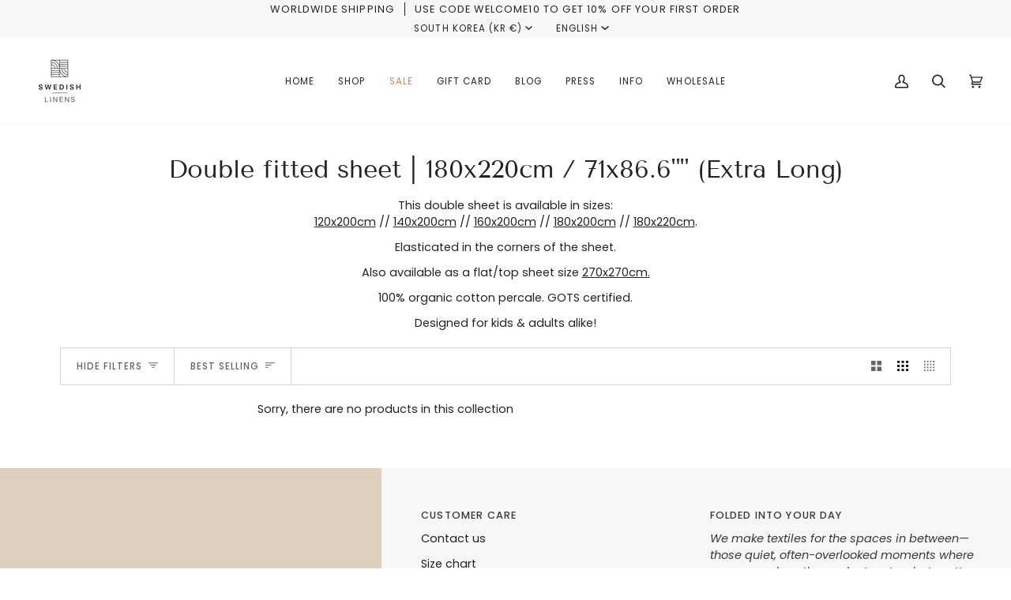

--- FILE ---
content_type: text/html; charset=utf-8
request_url: https://www.swedishlinens.com/en-kr/collections/double-fitted-sheet-180x220cm-71x86-6
body_size: 29481
content:
<!doctype html>




<html class="no-js" lang="en" ><head>
  <meta charset="utf-8">
  <meta http-equiv="X-UA-Compatible" content="IE=edge,chrome=1">
  <meta name="viewport" content="width=device-width,initial-scale=1,viewport-fit=cover">
  <meta name="theme-color" content="#222324"><link rel="canonical" href="https://www.swedishlinens.com/en-kr/collections/double-fitted-sheet-180x220cm-71x86-6"><!-- ======================= Pipeline Theme V7.0.0 ========================= -->

  <!-- Preloading ================================================================== -->

  <link rel="preconnect" href="https://cdn.shopify.com" crossorigin>
  <link rel="dns-prefetch" href="https://cdn.shopify.com">
  <link rel="preconnect" href="https://fonts.shopify.com" crossorigin>
  <link rel="dns-prefetch" href="https://fonts.shopifycdn.com">
  <link rel="preconnect" href="https://monorail-edge.shopifysvc.com" crossorigin>

  <link rel="preload" href="//www.swedishlinens.com/cdn/fonts/poppins/poppins_n4.0ba78fa5af9b0e1a374041b3ceaadf0a43b41362.woff2" as="font" type="font/woff2" crossorigin>
  <link rel="preload" href="//www.swedishlinens.com/cdn/fonts/tenor_sans/tenorsans_n4.966071a72c28462a9256039d3e3dc5b0cf314f65.woff2" as="font" type="font/woff2" crossorigin>
  <link rel="preload" href="//www.swedishlinens.com/cdn/fonts/poppins/poppins_n4.0ba78fa5af9b0e1a374041b3ceaadf0a43b41362.woff2" as="font" type="font/woff2" crossorigin>

  <link href="//www.swedishlinens.com/cdn/shop/t/49/assets/vendor.js?v=131139509784942254651757506910" as="script" rel="preload">
  <link href="//www.swedishlinens.com/cdn/shop/t/49/assets/theme.js?v=50234015131387723141757506910" as="script" rel="preload">
  <link href="//www.swedishlinens.com/cdn/shop/t/49/assets/theme.css?v=25837289188824321791757506910" as="script" rel="preload">

  <!-- Title and description ================================================ --><link rel="shortcut icon" href="data:;base64,iVBORw0KGgo=">
  <title>
    

    Double fitted sheet | 180x220cm / 71x86.6&quot;&quot; (Extra Long)
&ndash; Swedish Linens AB

  </title><meta name="description" content="This double sheet is available in sizes: 120x200cm // 140x200cm // 160x200cm // 180x200cm // 180x220cm. Elasticated in the corners of the sheet. Also available as a flat/top sheet size 270x270cm. 100% organic cotton percale. GOTS certified. Designed for kids &amp;amp; adults alike!">
  <!-- /snippets/social-meta-tags.liquid --><meta property="og:site_name" content="Swedish Linens AB">
<meta property="og:url" content="https://www.swedishlinens.com/en-kr/collections/double-fitted-sheet-180x220cm-71x86-6">
<meta property="og:title" content="Double fitted sheet | 180x220cm / 71x86.6&quot;&quot; (Extra Long)">
<meta property="og:type" content="website">
<meta property="og:description" content="This double sheet is available in sizes: 120x200cm // 140x200cm // 160x200cm // 180x200cm // 180x220cm. Elasticated in the corners of the sheet. Also available as a flat/top sheet size 270x270cm. 100% organic cotton percale. GOTS certified. Designed for kids &amp;amp; adults alike!"><meta property="og:image" content="http://www.swedishlinens.com/cdn/shop/files/Seashells_terracotta_burgundy_close_up_1_04548ca3-76b3-46ab-bdae-60efb8b11f45.jpg?v=1746526315">
    <meta property="og:image:secure_url" content="https://www.swedishlinens.com/cdn/shop/files/Seashells_terracotta_burgundy_close_up_1_04548ca3-76b3-46ab-bdae-60efb8b11f45.jpg?v=1746526315">
    <meta property="og:image:width" content="900">
    <meta property="og:image:height" content="1284">


<meta name="twitter:site" content="@">
<meta name="twitter:card" content="summary_large_image">
<meta name="twitter:title" content="Double fitted sheet | 180x220cm / 71x86.6&quot;&quot; (Extra Long)">
<meta name="twitter:description" content="This double sheet is available in sizes: 120x200cm // 140x200cm // 160x200cm // 180x200cm // 180x220cm. Elasticated in the corners of the sheet. Also available as a flat/top sheet size 270x270cm. 100% organic cotton percale. GOTS certified. Designed for kids &amp;amp; adults alike!"><!-- CSS ================================================================== -->

  <link href="//www.swedishlinens.com/cdn/shop/t/49/assets/font-settings.css?v=158494403929639564491768903991" rel="stylesheet" type="text/css" media="all" />

  <!-- /snippets/css-variables.liquid -->


<style data-shopify>

:root {
/* ================ Layout Variables ================ */






--LAYOUT-WIDTH: 1200px;
--LAYOUT-GUTTER: 20px;
--LAYOUT-GUTTER-OFFSET: -20px;
--NAV-GUTTER: 15px;
--LAYOUT-OUTER: 36px;

/* ================ Product video ================ */

--COLOR-VIDEO-BG: #f2f2f2;


/* ================ Color Variables ================ */

/* === Backgrounds ===*/
--COLOR-BG: #ffffff;
--COLOR-BG-ACCENT: #f7f7f7;

/* === Text colors ===*/
--COLOR-TEXT-DARK: #000000;
--COLOR-TEXT: #222324;
--COLOR-TEXT-LIGHT: #646566;

/* === Bright color ===*/
--COLOR-PRIMARY: #222324;
--COLOR-PRIMARY-HOVER: #000000;
--COLOR-PRIMARY-FADE: rgba(34, 35, 36, 0.05);
--COLOR-PRIMARY-FADE-HOVER: rgba(34, 35, 36, 0.1);--COLOR-PRIMARY-OPPOSITE: #ffffff;

/* === Secondary/link Color ===*/
--COLOR-SECONDARY: #222324;
--COLOR-SECONDARY-HOVER: #000000;
--COLOR-SECONDARY-FADE: rgba(34, 35, 36, 0.05);
--COLOR-SECONDARY-FADE-HOVER: rgba(34, 35, 36, 0.1);--COLOR-SECONDARY-OPPOSITE: #ffffff;

/* === Shades of grey ===*/
--COLOR-A5:  rgba(34, 35, 36, 0.05);
--COLOR-A10: rgba(34, 35, 36, 0.1);
--COLOR-A20: rgba(34, 35, 36, 0.2);
--COLOR-A35: rgba(34, 35, 36, 0.35);
--COLOR-A50: rgba(34, 35, 36, 0.5);
--COLOR-A80: rgba(34, 35, 36, 0.8);
--COLOR-A90: rgba(34, 35, 36, 0.9);
--COLOR-A95: rgba(34, 35, 36, 0.95);


/* ================ Inverted Color Variables ================ */

--INVERSE-BG: #222324;
--INVERSE-BG-ACCENT: #222324;

/* === Text colors ===*/
--INVERSE-TEXT-DARK: #ffffff;
--INVERSE-TEXT: #FFFFFF;
--INVERSE-TEXT-LIGHT: #bdbdbd;

/* === Bright color ===*/
--INVERSE-PRIMARY: #fcd8c8;
--INVERSE-PRIMARY-HOVER: #ffa278;
--INVERSE-PRIMARY-FADE: rgba(252, 216, 200, 0.05);
--INVERSE-PRIMARY-FADE-HOVER: rgba(252, 216, 200, 0.1);--INVERSE-PRIMARY-OPPOSITE: #000000;


/* === Second Color ===*/
--INVERSE-SECONDARY: #c6dae5;
--INVERSE-SECONDARY-HOVER: #86bcd9;
--INVERSE-SECONDARY-FADE: rgba(198, 218, 229, 0.05);
--INVERSE-SECONDARY-FADE-HOVER: rgba(198, 218, 229, 0.1);--INVERSE-SECONDARY-OPPOSITE: #000000;


/* === Shades of grey ===*/
--INVERSE-A5:  rgba(255, 255, 255, 0.05);
--INVERSE-A10: rgba(255, 255, 255, 0.1);
--INVERSE-A20: rgba(255, 255, 255, 0.2);
--INVERSE-A35: rgba(255, 255, 255, 0.3);
--INVERSE-A80: rgba(255, 255, 255, 0.8);
--INVERSE-A90: rgba(255, 255, 255, 0.9);
--INVERSE-A95: rgba(255, 255, 255, 0.95);


/* ================ Bright Color Variables ================ */

--BRIGHT-BG: #FFF9D9;
--BRIGHT-BG-ACCENT: #FFF333;

/* === Text colors ===*/
--BRIGHT-TEXT-DARK: #a1a1a1;
--BRIGHT-TEXT: #616161;
--BRIGHT-TEXT-LIGHT: #908f85;

/* === Bright color ===*/
--BRIGHT-PRIMARY: #EFBD1E;
--BRIGHT-PRIMARY-HOVER: #c19200;
--BRIGHT-PRIMARY-FADE: rgba(239, 189, 30, 0.05);
--BRIGHT-PRIMARY-FADE-HOVER: rgba(239, 189, 30, 0.1);--BRIGHT-PRIMARY-OPPOSITE: #000000;


/* === Second Color ===*/
--BRIGHT-SECONDARY: #E7B000;
--BRIGHT-SECONDARY-HOVER: #9b7600;
--BRIGHT-SECONDARY-FADE: rgba(231, 176, 0, 0.05);
--BRIGHT-SECONDARY-FADE-HOVER: rgba(231, 176, 0, 0.1);--BRIGHT-SECONDARY-OPPOSITE: #000000;


/* === Shades of grey ===*/
--BRIGHT-A5:  rgba(97, 97, 97, 0.05);
--BRIGHT-A10: rgba(97, 97, 97, 0.1);
--BRIGHT-A20: rgba(97, 97, 97, 0.2);
--BRIGHT-A35: rgba(97, 97, 97, 0.3);
--BRIGHT-A80: rgba(97, 97, 97, 0.8);
--BRIGHT-A90: rgba(97, 97, 97, 0.9);
--BRIGHT-A95: rgba(97, 97, 97, 0.95);


/* === Account Bar ===*/
--COLOR-ANNOUNCEMENT-BG: #f7f7f7;
--COLOR-ANNOUNCEMENT-TEXT: #222324;

/* === Nav and dropdown link background ===*/
--COLOR-NAV: #ffffff;
--COLOR-NAV-TEXT: #222324;
--COLOR-NAV-TEXT-DARK: #000000;
--COLOR-NAV-TEXT-LIGHT: #646566;
--COLOR-NAV-BORDER: #f7f7f7;
--COLOR-NAV-A10: rgba(34, 35, 36, 0.1);
--COLOR-NAV-A50: rgba(34, 35, 36, 0.5);
--COLOR-HIGHLIGHT-LINK: #d2815f;

/* === Site Footer ===*/
--COLOR-FOOTER-BG: #f7f7f7;
--COLOR-FOOTER-TEXT: #222324;
--COLOR-FOOTER-A5: rgba(34, 35, 36, 0.05);
--COLOR-FOOTER-A15: rgba(34, 35, 36, 0.15);
--COLOR-FOOTER-A90: rgba(34, 35, 36, 0.9);

/* === Sub-Footer ===*/
--COLOR-SUB-FOOTER-BG: #f0f0f0;
--COLOR-SUB-FOOTER-TEXT: #656565;
--COLOR-SUB-FOOTER-A5: rgba(101, 101, 101, 0.05);
--COLOR-SUB-FOOTER-A15: rgba(101, 101, 101, 0.15);
--COLOR-SUB-FOOTER-A90: rgba(101, 101, 101, 0.9);

/* === Products ===*/
--PRODUCT-GRID-ASPECT-RATIO: 90.0%;

/* === Product badges ===*/
--COLOR-BADGE: #ffffff;
--COLOR-BADGE-TEXT: #656565;
--COLOR-BADGE-TEXT-HOVER: #8b8b8b;
--COLOR-BADGE-HAIRLINE: #f7f7f7;

/* === Product item slider ===*/--COLOR-PRODUCT-SLIDER: #ffffff;--COLOR-PRODUCT-SLIDER-OPPOSITE: rgba(13, 13, 13, 0.06);/* === disabled form colors ===*/
--COLOR-DISABLED-BG: #e9e9e9;
--COLOR-DISABLED-TEXT: #b2b2b2;

--INVERSE-DISABLED-BG: #38393a;
--INVERSE-DISABLED-TEXT: #6f7071;

/* === Button Radius === */
--BUTTON-RADIUS: 0px;


/* ================ Typography ================ */

--FONT-STACK-BODY: Poppins, sans-serif;
--FONT-STYLE-BODY: normal;
--FONT-WEIGHT-BODY: 400;
--FONT-WEIGHT-BODY-BOLD: 500;
--FONT-ADJUST-BODY: 1.0;

  --FONT-BODY-TRANSFORM: none;
  --FONT-BODY-LETTER-SPACING: normal;


--FONT-STACK-HEADING: "Tenor Sans", sans-serif;
--FONT-STYLE-HEADING: normal;
--FONT-WEIGHT-HEADING: 400;
--FONT-WEIGHT-HEADING-BOLD: 700;
--FONT-ADJUST-HEADING: 1.0;

  --FONT-HEADING-TRANSFORM: none;
  --FONT-HEADING-LETTER-SPACING: normal;


--FONT-STACK-ACCENT: Poppins, sans-serif;
--FONT-STYLE-ACCENT: normal;
--FONT-WEIGHT-ACCENT: 400;
--FONT-WEIGHT-ACCENT-BOLD: 500;
--FONT-ADJUST-ACCENT: 1.0;

  --FONT-ACCENT-TRANSFORM: uppercase;
  --FONT-ACCENT-LETTER-SPACING: 0.09em;

--TYPE-STACK-NAV: Poppins, sans-serif;
--TYPE-STYLE-NAV: normal;
--TYPE-ADJUST-NAV: 1.0;
--TYPE-WEIGHT-NAV: 400;

  --FONT-NAV-TRANSFORM: uppercase;
  --FONT-NAV-LETTER-SPACING: 0.09em;

--TYPE-STACK-BUTTON: Poppins, sans-serif;
--TYPE-STYLE-BUTTON: normal;
--TYPE-ADJUST-BUTTON: 1.0;
--TYPE-WEIGHT-BUTTON: 500;

  --FONT-BUTTON-TRANSFORM: uppercase;
  --FONT-BUTTON-LETTER-SPACING: 0.09em;

--TYPE-STACK-KICKER: Poppins, sans-serif;
--TYPE-STYLE-KICKER: normal;
--TYPE-ADJUST-KICKER: 1.0;
--TYPE-WEIGHT-KICKER: 500;

  --FONT-KICKER-TRANSFORM: uppercase;
  --FONT-KICKER-LETTER-SPACING: 0.09em;


--ICO-SELECT: url('//www.swedishlinens.com/cdn/shop/t/49/assets/ico-select.svg?v=52659617849773840301757508154');

/* ================ Photo correction ================ */
--PHOTO-CORRECTION: 100%;



}

:root {
  --font-1: 10.00px;
  --font-2: 11.33px;
  --font-3: 12.00px;
  --font-4: 13.14px;
  --font-5: 15.51px;
  --font-6: 17.49px;
  --font-7: 20.29px;
  --font-8: 23.54px;
  --font-9: 27.30px;
  --font-10: 31.67px;
  --font-11: 36.74px;
  --font-12: 42.62px;
  --font-13: 49.44px;
  --font-14: 57.35px;
  --font-15: 66.52px;
}
@media only screen and (min-width: 480px) and (max-width: 1099px) {
  :root {
    --font-1: 10.00px;
    --font-2: 11.50px;
    --font-3: 12.33px;
    --font-4: 13.70px;
    --font-5: 16.00px;
    --font-6: 17.95px;
    --font-7: 21.09px;
    --font-8: 24.78px;
    --font-9: 29.12px;
    --font-10: 34.21px;
    --font-11: 40.20px;
    --font-12: 47.23px;
    --font-13: 55.50px;
    --font-14: 65.21px;
    --font-15: 76.62px;
  }
}
@media only screen and (min-width: 1100px) {
  :root {
    --font-1: 10.00px;
    --font-2: 11.50px;
    --font-3: 12.75px;
    --font-4: 14.53px;
    --font-5: 17.69px;
    --font-6: 21.58px;
    --font-7: 26.33px;
    --font-8: 32.12px;
    --font-9: 39.19px;
    --font-10: 47.81px;
    --font-11: 58.33px;
    --font-12: 71.16px;
    --font-13: 86.82px;
    --font-14: 105.92px;
    --font-15: 129.22px;
  }
}

</style>


  <link href="//www.swedishlinens.com/cdn/shop/t/49/assets/theme.css?v=25837289188824321791757506910" rel="stylesheet" type="text/css" media="all" />

  <script>
    document.documentElement.className = document.documentElement.className.replace('no-js', 'js');

    
      document.documentElement.classList.add('aos-initialized');let root = '/en-kr';
    if (root[root.length - 1] !== '/') {
      root = `${root}/`;
    }
    var theme = {
      routes: {
        root_url: root,
        cart: '/en-kr/cart',
        cart_add_url: '/en-kr/cart/add',
        product_recommendations_url: '/en-kr/recommendations/products',
        account_addresses_url: '/en-kr/account/addresses',
        predictive_search_url: '/en-kr/search/suggest'
      },
      state: {
        cartOpen: null,
      },
      sizes: {
        small: 480,
        medium: 768,
        large: 1100,
        widescreen: 1400
      },
      assets: {
        photoswipe: '//www.swedishlinens.com/cdn/shop/t/49/assets/photoswipe.js?v=162613001030112971491757506910',
        smoothscroll: '//www.swedishlinens.com/cdn/shop/t/49/assets/smoothscroll.js?v=37906625415260927261757506910',
        swatches: '//www.swedishlinens.com/cdn/shop/t/49/assets/swatches.json?v=30475904537053614591757506910',
        noImage: '//www.swedishlinens.com/cdn/shopifycloud/storefront/assets/no-image-2048-a2addb12.gif',
        base: '//www.swedishlinens.com/cdn/shop/t/49/assets/'
      },
      strings: {
        swatchesKey: "Color, Colour",
        addToCart: "Add to Cart",
        estimateShipping: "Estimate shipping",
        noShippingAvailable: "We do not ship to this destination.",
        free: "Free",
        from: "From",
        preOrder: "Pre-order",
        soldOut: "Sold Out",
        sale: "Sale",
        subscription: "Subscription",
        unavailable: "Unavailable",
        unitPrice: "Unit price",
        unitPriceSeparator: "per",
        stockout: "All available stock is in cart",
        products: "Products",
        pages: "Pages",
        collections: "Collections",
        resultsFor: "Results for",
        noResultsFor: "No results for",
        articles: "Articles",
        successMessage: "Link copied to clipboard",
      },
      settings: {
        badge_sale_type: "dollar",
        animate_hover: true,
        animate_scroll: true,
        show_locale_desktop: null,
        show_locale_mobile: null,
        show_currency_desktop: null,
        show_currency_mobile: null,
        currency_select_type: "country",
        currency_code_enable: false,
        cycle_images_hover_delay: 1.5
      },
      info: {
        name: 'pipeline'
      },
      version: '7.0.0',
      moneyFormat: "€{{amount_with_comma_separator}}",
      shopCurrency: "EUR",
      currencyCode: "EUR"
    }
    let windowInnerHeight = window.innerHeight;
    document.documentElement.style.setProperty('--full-screen', `${windowInnerHeight}px`);
    document.documentElement.style.setProperty('--three-quarters', `${windowInnerHeight * 0.75}px`);
    document.documentElement.style.setProperty('--two-thirds', `${windowInnerHeight * 0.66}px`);
    document.documentElement.style.setProperty('--one-half', `${windowInnerHeight * 0.5}px`);
    document.documentElement.style.setProperty('--one-third', `${windowInnerHeight * 0.33}px`);
    document.documentElement.style.setProperty('--one-fifth', `${windowInnerHeight * 0.2}px`);

    window.isRTL = document.documentElement.getAttribute('dir') === 'rtl';
  </script><!-- Theme Javascript ============================================================== -->
  <script src="//www.swedishlinens.com/cdn/shop/t/49/assets/vendor.js?v=131139509784942254651757506910" defer="defer"></script>
  <script src="//www.swedishlinens.com/cdn/shop/t/49/assets/theme.js?v=50234015131387723141757506910" defer="defer"></script>

  <script>
    (function () {
      function onPageShowEvents() {
        if ('requestIdleCallback' in window) {
          requestIdleCallback(initCartEvent, { timeout: 500 })
        } else {
          initCartEvent()
        }
        function initCartEvent(){
          window.fetch(window.theme.routes.cart + '.js')
          .then((response) => {
            if(!response.ok){
              throw {status: response.statusText};
            }
            return response.json();
          })
          .then((response) => {
            document.dispatchEvent(new CustomEvent('theme:cart:change', {
              detail: {
                cart: response,
              },
              bubbles: true,
            }));
            return response;
          })
          .catch((e) => {
            console.error(e);
          });
        }
      };
      window.onpageshow = onPageShowEvents;
    })();
  </script>

  <script type="text/javascript">
    if (window.MSInputMethodContext && document.documentMode) {
      var scripts = document.getElementsByTagName('script')[0];
      var polyfill = document.createElement("script");
      polyfill.defer = true;
      polyfill.src = "//www.swedishlinens.com/cdn/shop/t/49/assets/ie11.js?v=144489047535103983231757506910";

      scripts.parentNode.insertBefore(polyfill, scripts);
    }
  </script>

  <!-- Shopify app scripts =========================================================== -->
  <script>window.performance && window.performance.mark && window.performance.mark('shopify.content_for_header.start');</script><meta name="facebook-domain-verification" content="q54lve9gbuvd8bdy30340d526tm2yn">
<meta name="facebook-domain-verification" content="dlnuzafnc4lrpegwt5pr2j4degrc55">
<meta name="facebook-domain-verification" content="h6631i0wa4ocxje4ukwlk606lnvc6d">
<meta name="facebook-domain-verification" content="l86th43f9oafej5mic49l0mc4sgejk">
<meta name="facebook-domain-verification" content="0ystknhs9dnrka4ppwoy97hfatd5hw">
<meta name="facebook-domain-verification" content="61zqf9kol5e6w704lf91i3lw4iegzb">
<meta name="facebook-domain-verification" content="zk6edz53qm7uh3av2fnnixahst5lfb">
<meta id="shopify-digital-wallet" name="shopify-digital-wallet" content="/19143005/digital_wallets/dialog">
<meta name="shopify-checkout-api-token" content="99b655cb68368ed736eed582f7487ddf">
<link rel="alternate" type="application/atom+xml" title="Feed" href="/en-kr/collections/double-fitted-sheet-180x220cm-71x86-6.atom" />
<link rel="alternate" hreflang="x-default" href="https://www.swedishlinens.com/collections/double-fitted-sheet-180x220cm-71x86-6">
<link rel="alternate" hreflang="en" href="https://www.swedishlinens.com/collections/double-fitted-sheet-180x220cm-71x86-6">
<link rel="alternate" hreflang="sv" href="https://www.swedishlinens.com/sv/collections/double-fitted-sheet-180x220cm-71x86-6">
<link rel="alternate" hreflang="en-AU" href="https://www.swedishlinens.com/en-au/collections/double-fitted-sheet-180x220cm-71x86-6">
<link rel="alternate" hreflang="sv-AU" href="https://www.swedishlinens.com/sv-au/collections/double-fitted-sheet-180x220cm-71x86-6">
<link rel="alternate" hreflang="en-CA" href="https://www.swedishlinens.com/en-ca/collections/double-fitted-sheet-180x220cm-71x86-6">
<link rel="alternate" hreflang="sv-CA" href="https://www.swedishlinens.com/sv-ca/collections/double-fitted-sheet-180x220cm-71x86-6">
<link rel="alternate" hreflang="en-IS" href="https://www.swedishlinens.com/en-is/collections/double-fitted-sheet-180x220cm-71x86-6">
<link rel="alternate" hreflang="sv-IS" href="https://www.swedishlinens.com/sv-is/collections/double-fitted-sheet-180x220cm-71x86-6">
<link rel="alternate" hreflang="en-IL" href="https://www.swedishlinens.com/en-il/collections/double-fitted-sheet-180x220cm-71x86-6">
<link rel="alternate" hreflang="sv-IL" href="https://www.swedishlinens.com/sv-il/collections/double-fitted-sheet-180x220cm-71x86-6">
<link rel="alternate" hreflang="en-JP" href="https://www.swedishlinens.com/en-jp/collections/double-fitted-sheet-180x220cm-71x86-6">
<link rel="alternate" hreflang="sv-JP" href="https://www.swedishlinens.com/sv-jp/collections/double-fitted-sheet-180x220cm-71x86-6">
<link rel="alternate" hreflang="en-NL" href="https://www.swedishlinens.com/en-nl/collections/double-fitted-sheet-180x220cm-71x86-6">
<link rel="alternate" hreflang="sv-NL" href="https://www.swedishlinens.com/sv-nl/collections/double-fitted-sheet-180x220cm-71x86-6">
<link rel="alternate" hreflang="en-NZ" href="https://www.swedishlinens.com/en-nz/collections/double-fitted-sheet-180x220cm-71x86-6">
<link rel="alternate" hreflang="sv-NZ" href="https://www.swedishlinens.com/sv-nz/collections/double-fitted-sheet-180x220cm-71x86-6">
<link rel="alternate" hreflang="en-NO" href="https://www.swedishlinens.com/en-no/collections/double-fitted-sheet-180x220cm-71x86-6">
<link rel="alternate" hreflang="sv-NO" href="https://www.swedishlinens.com/sv-no/collections/double-fitted-sheet-180x220cm-71x86-6">
<link rel="alternate" hreflang="en-KR" href="https://www.swedishlinens.com/en-kr/collections/double-fitted-sheet-180x220cm-71x86-6">
<link rel="alternate" hreflang="sv-KR" href="https://www.swedishlinens.com/sv-kr/collections/double-fitted-sheet-180x220cm-71x86-6">
<link rel="alternate" hreflang="en-SE" href="https://www.swedishlinens.se/collections/double-fitted-sheet-180x220cm-71x86-6">
<link rel="alternate" hreflang="sv-SE" href="https://www.swedishlinens.se/sv/collections/double-fitted-sheet-180x220cm-71x86-6">
<link rel="alternate" type="application/json+oembed" href="https://www.swedishlinens.com/en-kr/collections/double-fitted-sheet-180x220cm-71x86-6.oembed">
<script async="async" src="/checkouts/internal/preloads.js?locale=en-KR"></script>
<link rel="preconnect" href="https://shop.app" crossorigin="anonymous">
<script async="async" src="https://shop.app/checkouts/internal/preloads.js?locale=en-KR&shop_id=19143005" crossorigin="anonymous"></script>
<script id="apple-pay-shop-capabilities" type="application/json">{"shopId":19143005,"countryCode":"SE","currencyCode":"EUR","merchantCapabilities":["supports3DS"],"merchantId":"gid:\/\/shopify\/Shop\/19143005","merchantName":"Swedish Linens AB","requiredBillingContactFields":["postalAddress","email"],"requiredShippingContactFields":["postalAddress","email"],"shippingType":"shipping","supportedNetworks":["visa","maestro","masterCard","amex"],"total":{"type":"pending","label":"Swedish Linens AB","amount":"1.00"},"shopifyPaymentsEnabled":true,"supportsSubscriptions":true}</script>
<script id="shopify-features" type="application/json">{"accessToken":"99b655cb68368ed736eed582f7487ddf","betas":["rich-media-storefront-analytics"],"domain":"www.swedishlinens.com","predictiveSearch":true,"shopId":19143005,"locale":"en"}</script>
<script>var Shopify = Shopify || {};
Shopify.shop = "miniandmike.myshopify.com";
Shopify.locale = "en";
Shopify.currency = {"active":"EUR","rate":"1.0"};
Shopify.country = "KR";
Shopify.theme = {"name":"Copy of 2025","id":178036801872,"schema_name":"Pipeline","schema_version":"7.0.0","theme_store_id":739,"role":"main"};
Shopify.theme.handle = "null";
Shopify.theme.style = {"id":null,"handle":null};
Shopify.cdnHost = "www.swedishlinens.com/cdn";
Shopify.routes = Shopify.routes || {};
Shopify.routes.root = "/en-kr/";</script>
<script type="module">!function(o){(o.Shopify=o.Shopify||{}).modules=!0}(window);</script>
<script>!function(o){function n(){var o=[];function n(){o.push(Array.prototype.slice.apply(arguments))}return n.q=o,n}var t=o.Shopify=o.Shopify||{};t.loadFeatures=n(),t.autoloadFeatures=n()}(window);</script>
<script>
  window.ShopifyPay = window.ShopifyPay || {};
  window.ShopifyPay.apiHost = "shop.app\/pay";
  window.ShopifyPay.redirectState = null;
</script>
<script id="shop-js-analytics" type="application/json">{"pageType":"collection"}</script>
<script defer="defer" async type="module" src="//www.swedishlinens.com/cdn/shopifycloud/shop-js/modules/v2/client.init-shop-cart-sync_BT-GjEfc.en.esm.js"></script>
<script defer="defer" async type="module" src="//www.swedishlinens.com/cdn/shopifycloud/shop-js/modules/v2/chunk.common_D58fp_Oc.esm.js"></script>
<script defer="defer" async type="module" src="//www.swedishlinens.com/cdn/shopifycloud/shop-js/modules/v2/chunk.modal_xMitdFEc.esm.js"></script>
<script type="module">
  await import("//www.swedishlinens.com/cdn/shopifycloud/shop-js/modules/v2/client.init-shop-cart-sync_BT-GjEfc.en.esm.js");
await import("//www.swedishlinens.com/cdn/shopifycloud/shop-js/modules/v2/chunk.common_D58fp_Oc.esm.js");
await import("//www.swedishlinens.com/cdn/shopifycloud/shop-js/modules/v2/chunk.modal_xMitdFEc.esm.js");

  window.Shopify.SignInWithShop?.initShopCartSync?.({"fedCMEnabled":true,"windoidEnabled":true});

</script>
<script>
  window.Shopify = window.Shopify || {};
  if (!window.Shopify.featureAssets) window.Shopify.featureAssets = {};
  window.Shopify.featureAssets['shop-js'] = {"shop-cart-sync":["modules/v2/client.shop-cart-sync_DZOKe7Ll.en.esm.js","modules/v2/chunk.common_D58fp_Oc.esm.js","modules/v2/chunk.modal_xMitdFEc.esm.js"],"init-fed-cm":["modules/v2/client.init-fed-cm_B6oLuCjv.en.esm.js","modules/v2/chunk.common_D58fp_Oc.esm.js","modules/v2/chunk.modal_xMitdFEc.esm.js"],"shop-cash-offers":["modules/v2/client.shop-cash-offers_D2sdYoxE.en.esm.js","modules/v2/chunk.common_D58fp_Oc.esm.js","modules/v2/chunk.modal_xMitdFEc.esm.js"],"shop-login-button":["modules/v2/client.shop-login-button_QeVjl5Y3.en.esm.js","modules/v2/chunk.common_D58fp_Oc.esm.js","modules/v2/chunk.modal_xMitdFEc.esm.js"],"pay-button":["modules/v2/client.pay-button_DXTOsIq6.en.esm.js","modules/v2/chunk.common_D58fp_Oc.esm.js","modules/v2/chunk.modal_xMitdFEc.esm.js"],"shop-button":["modules/v2/client.shop-button_DQZHx9pm.en.esm.js","modules/v2/chunk.common_D58fp_Oc.esm.js","modules/v2/chunk.modal_xMitdFEc.esm.js"],"avatar":["modules/v2/client.avatar_BTnouDA3.en.esm.js"],"init-windoid":["modules/v2/client.init-windoid_CR1B-cfM.en.esm.js","modules/v2/chunk.common_D58fp_Oc.esm.js","modules/v2/chunk.modal_xMitdFEc.esm.js"],"init-shop-for-new-customer-accounts":["modules/v2/client.init-shop-for-new-customer-accounts_C_vY_xzh.en.esm.js","modules/v2/client.shop-login-button_QeVjl5Y3.en.esm.js","modules/v2/chunk.common_D58fp_Oc.esm.js","modules/v2/chunk.modal_xMitdFEc.esm.js"],"init-shop-email-lookup-coordinator":["modules/v2/client.init-shop-email-lookup-coordinator_BI7n9ZSv.en.esm.js","modules/v2/chunk.common_D58fp_Oc.esm.js","modules/v2/chunk.modal_xMitdFEc.esm.js"],"init-shop-cart-sync":["modules/v2/client.init-shop-cart-sync_BT-GjEfc.en.esm.js","modules/v2/chunk.common_D58fp_Oc.esm.js","modules/v2/chunk.modal_xMitdFEc.esm.js"],"shop-toast-manager":["modules/v2/client.shop-toast-manager_DiYdP3xc.en.esm.js","modules/v2/chunk.common_D58fp_Oc.esm.js","modules/v2/chunk.modal_xMitdFEc.esm.js"],"init-customer-accounts":["modules/v2/client.init-customer-accounts_D9ZNqS-Q.en.esm.js","modules/v2/client.shop-login-button_QeVjl5Y3.en.esm.js","modules/v2/chunk.common_D58fp_Oc.esm.js","modules/v2/chunk.modal_xMitdFEc.esm.js"],"init-customer-accounts-sign-up":["modules/v2/client.init-customer-accounts-sign-up_iGw4briv.en.esm.js","modules/v2/client.shop-login-button_QeVjl5Y3.en.esm.js","modules/v2/chunk.common_D58fp_Oc.esm.js","modules/v2/chunk.modal_xMitdFEc.esm.js"],"shop-follow-button":["modules/v2/client.shop-follow-button_CqMgW2wH.en.esm.js","modules/v2/chunk.common_D58fp_Oc.esm.js","modules/v2/chunk.modal_xMitdFEc.esm.js"],"checkout-modal":["modules/v2/client.checkout-modal_xHeaAweL.en.esm.js","modules/v2/chunk.common_D58fp_Oc.esm.js","modules/v2/chunk.modal_xMitdFEc.esm.js"],"shop-login":["modules/v2/client.shop-login_D91U-Q7h.en.esm.js","modules/v2/chunk.common_D58fp_Oc.esm.js","modules/v2/chunk.modal_xMitdFEc.esm.js"],"lead-capture":["modules/v2/client.lead-capture_BJmE1dJe.en.esm.js","modules/v2/chunk.common_D58fp_Oc.esm.js","modules/v2/chunk.modal_xMitdFEc.esm.js"],"payment-terms":["modules/v2/client.payment-terms_Ci9AEqFq.en.esm.js","modules/v2/chunk.common_D58fp_Oc.esm.js","modules/v2/chunk.modal_xMitdFEc.esm.js"]};
</script>
<script>(function() {
  var isLoaded = false;
  function asyncLoad() {
    if (isLoaded) return;
    isLoaded = true;
    var urls = ["https:\/\/chimpstatic.com\/mcjs-connected\/js\/users\/89252411ffb762d14e28823ea\/be7e196efd6c860208f0d71cd.js?shop=miniandmike.myshopify.com","https:\/\/l.getsitecontrol.com\/p43o8em4.js?shop=miniandmike.myshopify.com"];
    for (var i = 0; i < urls.length; i++) {
      var s = document.createElement('script');
      s.type = 'text/javascript';
      s.async = true;
      s.src = urls[i];
      var x = document.getElementsByTagName('script')[0];
      x.parentNode.insertBefore(s, x);
    }
  };
  if(window.attachEvent) {
    window.attachEvent('onload', asyncLoad);
  } else {
    window.addEventListener('load', asyncLoad, false);
  }
})();</script>
<script id="__st">var __st={"a":19143005,"offset":3600,"reqid":"9926bf84-add7-45f3-a2a8-fe7f69927566-1769142937","pageurl":"www.swedishlinens.com\/en-kr\/collections\/double-fitted-sheet-180x220cm-71x86-6","u":"0b6d59344976","p":"collection","rtyp":"collection","rid":394888184066};</script>
<script>window.ShopifyPaypalV4VisibilityTracking = true;</script>
<script id="captcha-bootstrap">!function(){'use strict';const t='contact',e='account',n='new_comment',o=[[t,t],['blogs',n],['comments',n],[t,'customer']],c=[[e,'customer_login'],[e,'guest_login'],[e,'recover_customer_password'],[e,'create_customer']],r=t=>t.map((([t,e])=>`form[action*='/${t}']:not([data-nocaptcha='true']) input[name='form_type'][value='${e}']`)).join(','),a=t=>()=>t?[...document.querySelectorAll(t)].map((t=>t.form)):[];function s(){const t=[...o],e=r(t);return a(e)}const i='password',u='form_key',d=['recaptcha-v3-token','g-recaptcha-response','h-captcha-response',i],f=()=>{try{return window.sessionStorage}catch{return}},m='__shopify_v',_=t=>t.elements[u];function p(t,e,n=!1){try{const o=window.sessionStorage,c=JSON.parse(o.getItem(e)),{data:r}=function(t){const{data:e,action:n}=t;return t[m]||n?{data:e,action:n}:{data:t,action:n}}(c);for(const[e,n]of Object.entries(r))t.elements[e]&&(t.elements[e].value=n);n&&o.removeItem(e)}catch(o){console.error('form repopulation failed',{error:o})}}const l='form_type',E='cptcha';function T(t){t.dataset[E]=!0}const w=window,h=w.document,L='Shopify',v='ce_forms',y='captcha';let A=!1;((t,e)=>{const n=(g='f06e6c50-85a8-45c8-87d0-21a2b65856fe',I='https://cdn.shopify.com/shopifycloud/storefront-forms-hcaptcha/ce_storefront_forms_captcha_hcaptcha.v1.5.2.iife.js',D={infoText:'Protected by hCaptcha',privacyText:'Privacy',termsText:'Terms'},(t,e,n)=>{const o=w[L][v],c=o.bindForm;if(c)return c(t,g,e,D).then(n);var r;o.q.push([[t,g,e,D],n]),r=I,A||(h.body.append(Object.assign(h.createElement('script'),{id:'captcha-provider',async:!0,src:r})),A=!0)});var g,I,D;w[L]=w[L]||{},w[L][v]=w[L][v]||{},w[L][v].q=[],w[L][y]=w[L][y]||{},w[L][y].protect=function(t,e){n(t,void 0,e),T(t)},Object.freeze(w[L][y]),function(t,e,n,w,h,L){const[v,y,A,g]=function(t,e,n){const i=e?o:[],u=t?c:[],d=[...i,...u],f=r(d),m=r(i),_=r(d.filter((([t,e])=>n.includes(e))));return[a(f),a(m),a(_),s()]}(w,h,L),I=t=>{const e=t.target;return e instanceof HTMLFormElement?e:e&&e.form},D=t=>v().includes(t);t.addEventListener('submit',(t=>{const e=I(t);if(!e)return;const n=D(e)&&!e.dataset.hcaptchaBound&&!e.dataset.recaptchaBound,o=_(e),c=g().includes(e)&&(!o||!o.value);(n||c)&&t.preventDefault(),c&&!n&&(function(t){try{if(!f())return;!function(t){const e=f();if(!e)return;const n=_(t);if(!n)return;const o=n.value;o&&e.removeItem(o)}(t);const e=Array.from(Array(32),(()=>Math.random().toString(36)[2])).join('');!function(t,e){_(t)||t.append(Object.assign(document.createElement('input'),{type:'hidden',name:u})),t.elements[u].value=e}(t,e),function(t,e){const n=f();if(!n)return;const o=[...t.querySelectorAll(`input[type='${i}']`)].map((({name:t})=>t)),c=[...d,...o],r={};for(const[a,s]of new FormData(t).entries())c.includes(a)||(r[a]=s);n.setItem(e,JSON.stringify({[m]:1,action:t.action,data:r}))}(t,e)}catch(e){console.error('failed to persist form',e)}}(e),e.submit())}));const S=(t,e)=>{t&&!t.dataset[E]&&(n(t,e.some((e=>e===t))),T(t))};for(const o of['focusin','change'])t.addEventListener(o,(t=>{const e=I(t);D(e)&&S(e,y())}));const B=e.get('form_key'),M=e.get(l),P=B&&M;t.addEventListener('DOMContentLoaded',(()=>{const t=y();if(P)for(const e of t)e.elements[l].value===M&&p(e,B);[...new Set([...A(),...v().filter((t=>'true'===t.dataset.shopifyCaptcha))])].forEach((e=>S(e,t)))}))}(h,new URLSearchParams(w.location.search),n,t,e,['guest_login'])})(!0,!0)}();</script>
<script integrity="sha256-4kQ18oKyAcykRKYeNunJcIwy7WH5gtpwJnB7kiuLZ1E=" data-source-attribution="shopify.loadfeatures" defer="defer" src="//www.swedishlinens.com/cdn/shopifycloud/storefront/assets/storefront/load_feature-a0a9edcb.js" crossorigin="anonymous"></script>
<script crossorigin="anonymous" defer="defer" src="//www.swedishlinens.com/cdn/shopifycloud/storefront/assets/shopify_pay/storefront-65b4c6d7.js?v=20250812"></script>
<script data-source-attribution="shopify.dynamic_checkout.dynamic.init">var Shopify=Shopify||{};Shopify.PaymentButton=Shopify.PaymentButton||{isStorefrontPortableWallets:!0,init:function(){window.Shopify.PaymentButton.init=function(){};var t=document.createElement("script");t.src="https://www.swedishlinens.com/cdn/shopifycloud/portable-wallets/latest/portable-wallets.en.js",t.type="module",document.head.appendChild(t)}};
</script>
<script data-source-attribution="shopify.dynamic_checkout.buyer_consent">
  function portableWalletsHideBuyerConsent(e){var t=document.getElementById("shopify-buyer-consent"),n=document.getElementById("shopify-subscription-policy-button");t&&n&&(t.classList.add("hidden"),t.setAttribute("aria-hidden","true"),n.removeEventListener("click",e))}function portableWalletsShowBuyerConsent(e){var t=document.getElementById("shopify-buyer-consent"),n=document.getElementById("shopify-subscription-policy-button");t&&n&&(t.classList.remove("hidden"),t.removeAttribute("aria-hidden"),n.addEventListener("click",e))}window.Shopify?.PaymentButton&&(window.Shopify.PaymentButton.hideBuyerConsent=portableWalletsHideBuyerConsent,window.Shopify.PaymentButton.showBuyerConsent=portableWalletsShowBuyerConsent);
</script>
<script data-source-attribution="shopify.dynamic_checkout.cart.bootstrap">document.addEventListener("DOMContentLoaded",(function(){function t(){return document.querySelector("shopify-accelerated-checkout-cart, shopify-accelerated-checkout")}if(t())Shopify.PaymentButton.init();else{new MutationObserver((function(e,n){t()&&(Shopify.PaymentButton.init(),n.disconnect())})).observe(document.body,{childList:!0,subtree:!0})}}));
</script>
<script id='scb4127' type='text/javascript' async='' src='https://www.swedishlinens.com/cdn/shopifycloud/privacy-banner/storefront-banner.js'></script><link id="shopify-accelerated-checkout-styles" rel="stylesheet" media="screen" href="https://www.swedishlinens.com/cdn/shopifycloud/portable-wallets/latest/accelerated-checkout-backwards-compat.css" crossorigin="anonymous">
<style id="shopify-accelerated-checkout-cart">
        #shopify-buyer-consent {
  margin-top: 1em;
  display: inline-block;
  width: 100%;
}

#shopify-buyer-consent.hidden {
  display: none;
}

#shopify-subscription-policy-button {
  background: none;
  border: none;
  padding: 0;
  text-decoration: underline;
  font-size: inherit;
  cursor: pointer;
}

#shopify-subscription-policy-button::before {
  box-shadow: none;
}

      </style>

<script>window.performance && window.performance.mark && window.performance.mark('shopify.content_for_header.end');</script>




  
<!-- Add this to layout/theme.liquid before closing head tag--><!-- BEGIN app block: shopify://apps/dialogue-cro-a-b-testing/blocks/dialogueab-embed/43034bfa-b90a-4a14-aaa8-527eac735f6f --><!-- BEGIN app snippet: dialogueab -->
<script>window.DAI_shopify_template = Shopify?.designMode ? "" : "collection"</script>
<script async src="https://cdn.nowdialogue.com/prod/stores/extension_script/miniandmike.myshopify.com.js"></script><!-- END app snippet -->
<!-- END app block --><!-- BEGIN app block: shopify://apps/securify/blocks/browser-blocker/e3ed2576-9111-486f-86eb-a36b6bee4e94 -->

<script>
  // Pass shop domain to the React app via global variable
  window.SECURIFY_SHOP_DOMAIN = "www.swedishlinens.com";
  window.SECURIFY_CUSTOMER_ID = null;
</script>

<script src="https://cdn.shopify.com/extensions/019be5fc-29ed-7d24-a6c6-e11c0c8015c1/securify-72/assets/visitor-blocker-v2.iife.js" async fetchpriority="high"></script>
<!-- END app block --><script src="https://cdn.shopify.com/extensions/019bdbc3-19f6-75b8-a675-e2a7e93647df/dialogue-675/assets/bundle.js" type="text/javascript" defer="defer"></script>
<link href="https://monorail-edge.shopifysvc.com" rel="dns-prefetch">
<script>(function(){if ("sendBeacon" in navigator && "performance" in window) {try {var session_token_from_headers = performance.getEntriesByType('navigation')[0].serverTiming.find(x => x.name == '_s').description;} catch {var session_token_from_headers = undefined;}var session_cookie_matches = document.cookie.match(/_shopify_s=([^;]*)/);var session_token_from_cookie = session_cookie_matches && session_cookie_matches.length === 2 ? session_cookie_matches[1] : "";var session_token = session_token_from_headers || session_token_from_cookie || "";function handle_abandonment_event(e) {var entries = performance.getEntries().filter(function(entry) {return /monorail-edge.shopifysvc.com/.test(entry.name);});if (!window.abandonment_tracked && entries.length === 0) {window.abandonment_tracked = true;var currentMs = Date.now();var navigation_start = performance.timing.navigationStart;var payload = {shop_id: 19143005,url: window.location.href,navigation_start,duration: currentMs - navigation_start,session_token,page_type: "collection"};window.navigator.sendBeacon("https://monorail-edge.shopifysvc.com/v1/produce", JSON.stringify({schema_id: "online_store_buyer_site_abandonment/1.1",payload: payload,metadata: {event_created_at_ms: currentMs,event_sent_at_ms: currentMs}}));}}window.addEventListener('pagehide', handle_abandonment_event);}}());</script>
<script id="web-pixels-manager-setup">(function e(e,d,r,n,o){if(void 0===o&&(o={}),!Boolean(null===(a=null===(i=window.Shopify)||void 0===i?void 0:i.analytics)||void 0===a?void 0:a.replayQueue)){var i,a;window.Shopify=window.Shopify||{};var t=window.Shopify;t.analytics=t.analytics||{};var s=t.analytics;s.replayQueue=[],s.publish=function(e,d,r){return s.replayQueue.push([e,d,r]),!0};try{self.performance.mark("wpm:start")}catch(e){}var l=function(){var e={modern:/Edge?\/(1{2}[4-9]|1[2-9]\d|[2-9]\d{2}|\d{4,})\.\d+(\.\d+|)|Firefox\/(1{2}[4-9]|1[2-9]\d|[2-9]\d{2}|\d{4,})\.\d+(\.\d+|)|Chrom(ium|e)\/(9{2}|\d{3,})\.\d+(\.\d+|)|(Maci|X1{2}).+ Version\/(15\.\d+|(1[6-9]|[2-9]\d|\d{3,})\.\d+)([,.]\d+|)( \(\w+\)|)( Mobile\/\w+|) Safari\/|Chrome.+OPR\/(9{2}|\d{3,})\.\d+\.\d+|(CPU[ +]OS|iPhone[ +]OS|CPU[ +]iPhone|CPU IPhone OS|CPU iPad OS)[ +]+(15[._]\d+|(1[6-9]|[2-9]\d|\d{3,})[._]\d+)([._]\d+|)|Android:?[ /-](13[3-9]|1[4-9]\d|[2-9]\d{2}|\d{4,})(\.\d+|)(\.\d+|)|Android.+Firefox\/(13[5-9]|1[4-9]\d|[2-9]\d{2}|\d{4,})\.\d+(\.\d+|)|Android.+Chrom(ium|e)\/(13[3-9]|1[4-9]\d|[2-9]\d{2}|\d{4,})\.\d+(\.\d+|)|SamsungBrowser\/([2-9]\d|\d{3,})\.\d+/,legacy:/Edge?\/(1[6-9]|[2-9]\d|\d{3,})\.\d+(\.\d+|)|Firefox\/(5[4-9]|[6-9]\d|\d{3,})\.\d+(\.\d+|)|Chrom(ium|e)\/(5[1-9]|[6-9]\d|\d{3,})\.\d+(\.\d+|)([\d.]+$|.*Safari\/(?![\d.]+ Edge\/[\d.]+$))|(Maci|X1{2}).+ Version\/(10\.\d+|(1[1-9]|[2-9]\d|\d{3,})\.\d+)([,.]\d+|)( \(\w+\)|)( Mobile\/\w+|) Safari\/|Chrome.+OPR\/(3[89]|[4-9]\d|\d{3,})\.\d+\.\d+|(CPU[ +]OS|iPhone[ +]OS|CPU[ +]iPhone|CPU IPhone OS|CPU iPad OS)[ +]+(10[._]\d+|(1[1-9]|[2-9]\d|\d{3,})[._]\d+)([._]\d+|)|Android:?[ /-](13[3-9]|1[4-9]\d|[2-9]\d{2}|\d{4,})(\.\d+|)(\.\d+|)|Mobile Safari.+OPR\/([89]\d|\d{3,})\.\d+\.\d+|Android.+Firefox\/(13[5-9]|1[4-9]\d|[2-9]\d{2}|\d{4,})\.\d+(\.\d+|)|Android.+Chrom(ium|e)\/(13[3-9]|1[4-9]\d|[2-9]\d{2}|\d{4,})\.\d+(\.\d+|)|Android.+(UC? ?Browser|UCWEB|U3)[ /]?(15\.([5-9]|\d{2,})|(1[6-9]|[2-9]\d|\d{3,})\.\d+)\.\d+|SamsungBrowser\/(5\.\d+|([6-9]|\d{2,})\.\d+)|Android.+MQ{2}Browser\/(14(\.(9|\d{2,})|)|(1[5-9]|[2-9]\d|\d{3,})(\.\d+|))(\.\d+|)|K[Aa][Ii]OS\/(3\.\d+|([4-9]|\d{2,})\.\d+)(\.\d+|)/},d=e.modern,r=e.legacy,n=navigator.userAgent;return n.match(d)?"modern":n.match(r)?"legacy":"unknown"}(),u="modern"===l?"modern":"legacy",c=(null!=n?n:{modern:"",legacy:""})[u],f=function(e){return[e.baseUrl,"/wpm","/b",e.hashVersion,"modern"===e.buildTarget?"m":"l",".js"].join("")}({baseUrl:d,hashVersion:r,buildTarget:u}),m=function(e){var d=e.version,r=e.bundleTarget,n=e.surface,o=e.pageUrl,i=e.monorailEndpoint;return{emit:function(e){var a=e.status,t=e.errorMsg,s=(new Date).getTime(),l=JSON.stringify({metadata:{event_sent_at_ms:s},events:[{schema_id:"web_pixels_manager_load/3.1",payload:{version:d,bundle_target:r,page_url:o,status:a,surface:n,error_msg:t},metadata:{event_created_at_ms:s}}]});if(!i)return console&&console.warn&&console.warn("[Web Pixels Manager] No Monorail endpoint provided, skipping logging."),!1;try{return self.navigator.sendBeacon.bind(self.navigator)(i,l)}catch(e){}var u=new XMLHttpRequest;try{return u.open("POST",i,!0),u.setRequestHeader("Content-Type","text/plain"),u.send(l),!0}catch(e){return console&&console.warn&&console.warn("[Web Pixels Manager] Got an unhandled error while logging to Monorail."),!1}}}}({version:r,bundleTarget:l,surface:e.surface,pageUrl:self.location.href,monorailEndpoint:e.monorailEndpoint});try{o.browserTarget=l,function(e){var d=e.src,r=e.async,n=void 0===r||r,o=e.onload,i=e.onerror,a=e.sri,t=e.scriptDataAttributes,s=void 0===t?{}:t,l=document.createElement("script"),u=document.querySelector("head"),c=document.querySelector("body");if(l.async=n,l.src=d,a&&(l.integrity=a,l.crossOrigin="anonymous"),s)for(var f in s)if(Object.prototype.hasOwnProperty.call(s,f))try{l.dataset[f]=s[f]}catch(e){}if(o&&l.addEventListener("load",o),i&&l.addEventListener("error",i),u)u.appendChild(l);else{if(!c)throw new Error("Did not find a head or body element to append the script");c.appendChild(l)}}({src:f,async:!0,onload:function(){if(!function(){var e,d;return Boolean(null===(d=null===(e=window.Shopify)||void 0===e?void 0:e.analytics)||void 0===d?void 0:d.initialized)}()){var d=window.webPixelsManager.init(e)||void 0;if(d){var r=window.Shopify.analytics;r.replayQueue.forEach((function(e){var r=e[0],n=e[1],o=e[2];d.publishCustomEvent(r,n,o)})),r.replayQueue=[],r.publish=d.publishCustomEvent,r.visitor=d.visitor,r.initialized=!0}}},onerror:function(){return m.emit({status:"failed",errorMsg:"".concat(f," has failed to load")})},sri:function(e){var d=/^sha384-[A-Za-z0-9+/=]+$/;return"string"==typeof e&&d.test(e)}(c)?c:"",scriptDataAttributes:o}),m.emit({status:"loading"})}catch(e){m.emit({status:"failed",errorMsg:(null==e?void 0:e.message)||"Unknown error"})}}})({shopId: 19143005,storefrontBaseUrl: "https://www.swedishlinens.com",extensionsBaseUrl: "https://extensions.shopifycdn.com/cdn/shopifycloud/web-pixels-manager",monorailEndpoint: "https://monorail-edge.shopifysvc.com/unstable/produce_batch",surface: "storefront-renderer",enabledBetaFlags: ["2dca8a86"],webPixelsConfigList: [{"id":"1836056912","configuration":"{\"store_id\":\"20420\"}","eventPayloadVersion":"v1","runtimeContext":"STRICT","scriptVersion":"369d251552e852fc3847f00eda52cb3a","type":"APP","apiClientId":5055813,"privacyPurposes":["ANALYTICS","MARKETING","SALE_OF_DATA"],"dataSharingAdjustments":{"protectedCustomerApprovalScopes":["read_customer_address","read_customer_email","read_customer_name","read_customer_personal_data","read_customer_phone"]}},{"id":"734200144","configuration":"{\"config\":\"{\\\"pixel_id\\\":\\\"G-JETLSQNB79\\\",\\\"gtag_events\\\":[{\\\"type\\\":\\\"purchase\\\",\\\"action_label\\\":\\\"G-JETLSQNB79\\\"},{\\\"type\\\":\\\"page_view\\\",\\\"action_label\\\":\\\"G-JETLSQNB79\\\"},{\\\"type\\\":\\\"view_item\\\",\\\"action_label\\\":\\\"G-JETLSQNB79\\\"},{\\\"type\\\":\\\"search\\\",\\\"action_label\\\":\\\"G-JETLSQNB79\\\"},{\\\"type\\\":\\\"add_to_cart\\\",\\\"action_label\\\":\\\"G-JETLSQNB79\\\"},{\\\"type\\\":\\\"begin_checkout\\\",\\\"action_label\\\":\\\"G-JETLSQNB79\\\"},{\\\"type\\\":\\\"add_payment_info\\\",\\\"action_label\\\":\\\"G-JETLSQNB79\\\"}],\\\"enable_monitoring_mode\\\":false}\"}","eventPayloadVersion":"v1","runtimeContext":"OPEN","scriptVersion":"b2a88bafab3e21179ed38636efcd8a93","type":"APP","apiClientId":1780363,"privacyPurposes":[],"dataSharingAdjustments":{"protectedCustomerApprovalScopes":["read_customer_address","read_customer_email","read_customer_name","read_customer_personal_data","read_customer_phone"]}},{"id":"256016720","configuration":"{\"pixel_id\":\"730167288144723\",\"pixel_type\":\"facebook_pixel\",\"metaapp_system_user_token\":\"-\"}","eventPayloadVersion":"v1","runtimeContext":"OPEN","scriptVersion":"ca16bc87fe92b6042fbaa3acc2fbdaa6","type":"APP","apiClientId":2329312,"privacyPurposes":["ANALYTICS","MARKETING","SALE_OF_DATA"],"dataSharingAdjustments":{"protectedCustomerApprovalScopes":["read_customer_address","read_customer_email","read_customer_name","read_customer_personal_data","read_customer_phone"]}},{"id":"108429648","configuration":"{\"tagID\":\"2612774258652\"}","eventPayloadVersion":"v1","runtimeContext":"STRICT","scriptVersion":"18031546ee651571ed29edbe71a3550b","type":"APP","apiClientId":3009811,"privacyPurposes":["ANALYTICS","MARKETING","SALE_OF_DATA"],"dataSharingAdjustments":{"protectedCustomerApprovalScopes":["read_customer_address","read_customer_email","read_customer_name","read_customer_personal_data","read_customer_phone"]}},{"id":"shopify-app-pixel","configuration":"{}","eventPayloadVersion":"v1","runtimeContext":"STRICT","scriptVersion":"0450","apiClientId":"shopify-pixel","type":"APP","privacyPurposes":["ANALYTICS","MARKETING"]},{"id":"shopify-custom-pixel","eventPayloadVersion":"v1","runtimeContext":"LAX","scriptVersion":"0450","apiClientId":"shopify-pixel","type":"CUSTOM","privacyPurposes":["ANALYTICS","MARKETING"]}],isMerchantRequest: false,initData: {"shop":{"name":"Swedish Linens AB","paymentSettings":{"currencyCode":"EUR"},"myshopifyDomain":"miniandmike.myshopify.com","countryCode":"SE","storefrontUrl":"https:\/\/www.swedishlinens.com\/en-kr"},"customer":null,"cart":null,"checkout":null,"productVariants":[],"purchasingCompany":null},},"https://www.swedishlinens.com/cdn","fcfee988w5aeb613cpc8e4bc33m6693e112",{"modern":"","legacy":""},{"shopId":"19143005","storefrontBaseUrl":"https:\/\/www.swedishlinens.com","extensionBaseUrl":"https:\/\/extensions.shopifycdn.com\/cdn\/shopifycloud\/web-pixels-manager","surface":"storefront-renderer","enabledBetaFlags":"[\"2dca8a86\"]","isMerchantRequest":"false","hashVersion":"fcfee988w5aeb613cpc8e4bc33m6693e112","publish":"custom","events":"[[\"page_viewed\",{}],[\"collection_viewed\",{\"collection\":{\"id\":\"394888184066\",\"title\":\"Double fitted sheet | 180x220cm \/ 71x86.6\\\"\\\" (Extra Long)\",\"productVariants\":[]}}]]"});</script><script>
  window.ShopifyAnalytics = window.ShopifyAnalytics || {};
  window.ShopifyAnalytics.meta = window.ShopifyAnalytics.meta || {};
  window.ShopifyAnalytics.meta.currency = 'EUR';
  var meta = {"products":[],"page":{"pageType":"collection","resourceType":"collection","resourceId":394888184066,"requestId":"9926bf84-add7-45f3-a2a8-fe7f69927566-1769142937"}};
  for (var attr in meta) {
    window.ShopifyAnalytics.meta[attr] = meta[attr];
  }
</script>
<script class="analytics">
  (function () {
    var customDocumentWrite = function(content) {
      var jquery = null;

      if (window.jQuery) {
        jquery = window.jQuery;
      } else if (window.Checkout && window.Checkout.$) {
        jquery = window.Checkout.$;
      }

      if (jquery) {
        jquery('body').append(content);
      }
    };

    var hasLoggedConversion = function(token) {
      if (token) {
        return document.cookie.indexOf('loggedConversion=' + token) !== -1;
      }
      return false;
    }

    var setCookieIfConversion = function(token) {
      if (token) {
        var twoMonthsFromNow = new Date(Date.now());
        twoMonthsFromNow.setMonth(twoMonthsFromNow.getMonth() + 2);

        document.cookie = 'loggedConversion=' + token + '; expires=' + twoMonthsFromNow;
      }
    }

    var trekkie = window.ShopifyAnalytics.lib = window.trekkie = window.trekkie || [];
    if (trekkie.integrations) {
      return;
    }
    trekkie.methods = [
      'identify',
      'page',
      'ready',
      'track',
      'trackForm',
      'trackLink'
    ];
    trekkie.factory = function(method) {
      return function() {
        var args = Array.prototype.slice.call(arguments);
        args.unshift(method);
        trekkie.push(args);
        return trekkie;
      };
    };
    for (var i = 0; i < trekkie.methods.length; i++) {
      var key = trekkie.methods[i];
      trekkie[key] = trekkie.factory(key);
    }
    trekkie.load = function(config) {
      trekkie.config = config || {};
      trekkie.config.initialDocumentCookie = document.cookie;
      var first = document.getElementsByTagName('script')[0];
      var script = document.createElement('script');
      script.type = 'text/javascript';
      script.onerror = function(e) {
        var scriptFallback = document.createElement('script');
        scriptFallback.type = 'text/javascript';
        scriptFallback.onerror = function(error) {
                var Monorail = {
      produce: function produce(monorailDomain, schemaId, payload) {
        var currentMs = new Date().getTime();
        var event = {
          schema_id: schemaId,
          payload: payload,
          metadata: {
            event_created_at_ms: currentMs,
            event_sent_at_ms: currentMs
          }
        };
        return Monorail.sendRequest("https://" + monorailDomain + "/v1/produce", JSON.stringify(event));
      },
      sendRequest: function sendRequest(endpointUrl, payload) {
        // Try the sendBeacon API
        if (window && window.navigator && typeof window.navigator.sendBeacon === 'function' && typeof window.Blob === 'function' && !Monorail.isIos12()) {
          var blobData = new window.Blob([payload], {
            type: 'text/plain'
          });

          if (window.navigator.sendBeacon(endpointUrl, blobData)) {
            return true;
          } // sendBeacon was not successful

        } // XHR beacon

        var xhr = new XMLHttpRequest();

        try {
          xhr.open('POST', endpointUrl);
          xhr.setRequestHeader('Content-Type', 'text/plain');
          xhr.send(payload);
        } catch (e) {
          console.log(e);
        }

        return false;
      },
      isIos12: function isIos12() {
        return window.navigator.userAgent.lastIndexOf('iPhone; CPU iPhone OS 12_') !== -1 || window.navigator.userAgent.lastIndexOf('iPad; CPU OS 12_') !== -1;
      }
    };
    Monorail.produce('monorail-edge.shopifysvc.com',
      'trekkie_storefront_load_errors/1.1',
      {shop_id: 19143005,
      theme_id: 178036801872,
      app_name: "storefront",
      context_url: window.location.href,
      source_url: "//www.swedishlinens.com/cdn/s/trekkie.storefront.8d95595f799fbf7e1d32231b9a28fd43b70c67d3.min.js"});

        };
        scriptFallback.async = true;
        scriptFallback.src = '//www.swedishlinens.com/cdn/s/trekkie.storefront.8d95595f799fbf7e1d32231b9a28fd43b70c67d3.min.js';
        first.parentNode.insertBefore(scriptFallback, first);
      };
      script.async = true;
      script.src = '//www.swedishlinens.com/cdn/s/trekkie.storefront.8d95595f799fbf7e1d32231b9a28fd43b70c67d3.min.js';
      first.parentNode.insertBefore(script, first);
    };
    trekkie.load(
      {"Trekkie":{"appName":"storefront","development":false,"defaultAttributes":{"shopId":19143005,"isMerchantRequest":null,"themeId":178036801872,"themeCityHash":"17681784472268076326","contentLanguage":"en","currency":"EUR","eventMetadataId":"a985a2a8-6d29-4e58-8cfe-bdf224fa0af5"},"isServerSideCookieWritingEnabled":true,"monorailRegion":"shop_domain","enabledBetaFlags":["65f19447"]},"Session Attribution":{},"S2S":{"facebookCapiEnabled":true,"source":"trekkie-storefront-renderer","apiClientId":580111}}
    );

    var loaded = false;
    trekkie.ready(function() {
      if (loaded) return;
      loaded = true;

      window.ShopifyAnalytics.lib = window.trekkie;

      var originalDocumentWrite = document.write;
      document.write = customDocumentWrite;
      try { window.ShopifyAnalytics.merchantGoogleAnalytics.call(this); } catch(error) {};
      document.write = originalDocumentWrite;

      window.ShopifyAnalytics.lib.page(null,{"pageType":"collection","resourceType":"collection","resourceId":394888184066,"requestId":"9926bf84-add7-45f3-a2a8-fe7f69927566-1769142937","shopifyEmitted":true});

      var match = window.location.pathname.match(/checkouts\/(.+)\/(thank_you|post_purchase)/)
      var token = match? match[1]: undefined;
      if (!hasLoggedConversion(token)) {
        setCookieIfConversion(token);
        window.ShopifyAnalytics.lib.track("Viewed Product Category",{"currency":"EUR","category":"Collection: double-fitted-sheet-180x220cm-71x86-6","collectionName":"double-fitted-sheet-180x220cm-71x86-6","collectionId":394888184066,"nonInteraction":true},undefined,undefined,{"shopifyEmitted":true});
      }
    });


        var eventsListenerScript = document.createElement('script');
        eventsListenerScript.async = true;
        eventsListenerScript.src = "//www.swedishlinens.com/cdn/shopifycloud/storefront/assets/shop_events_listener-3da45d37.js";
        document.getElementsByTagName('head')[0].appendChild(eventsListenerScript);

})();</script>
  <script>
  if (!window.ga || (window.ga && typeof window.ga !== 'function')) {
    window.ga = function ga() {
      (window.ga.q = window.ga.q || []).push(arguments);
      if (window.Shopify && window.Shopify.analytics && typeof window.Shopify.analytics.publish === 'function') {
        window.Shopify.analytics.publish("ga_stub_called", {}, {sendTo: "google_osp_migration"});
      }
      console.error("Shopify's Google Analytics stub called with:", Array.from(arguments), "\nSee https://help.shopify.com/manual/promoting-marketing/pixels/pixel-migration#google for more information.");
    };
    if (window.Shopify && window.Shopify.analytics && typeof window.Shopify.analytics.publish === 'function') {
      window.Shopify.analytics.publish("ga_stub_initialized", {}, {sendTo: "google_osp_migration"});
    }
  }
</script>
<script
  defer
  src="https://www.swedishlinens.com/cdn/shopifycloud/perf-kit/shopify-perf-kit-3.0.4.min.js"
  data-application="storefront-renderer"
  data-shop-id="19143005"
  data-render-region="gcp-us-east1"
  data-page-type="collection"
  data-theme-instance-id="178036801872"
  data-theme-name="Pipeline"
  data-theme-version="7.0.0"
  data-monorail-region="shop_domain"
  data-resource-timing-sampling-rate="10"
  data-shs="true"
  data-shs-beacon="true"
  data-shs-export-with-fetch="true"
  data-shs-logs-sample-rate="1"
  data-shs-beacon-endpoint="https://www.swedishlinens.com/api/collect"
></script>
</head>


<body id="double-fitted-sheet-180x220cm-71x86-6-quot-quot-extra-long" class="template-collection ">

  <a class="in-page-link visually-hidden skip-link" href="#MainContent">Skip to content</a>

  <!-- BEGIN sections: group-header -->
<div id="shopify-section-sections--24991238226256__announcement" class="shopify-section shopify-section-group-group-header"><!-- /sections/announcement.liquid --><div class="announcement__wrapper"
      data-announcement-wrapper
      data-section-id="sections--24991238226256__announcement"
      data-section-type="announcement">
      <div>
        <div class="announcement__bar-outer" data-bar style="--bg: var(--COLOR-ANNOUNCEMENT-BG); --text: var(--COLOR-ANNOUNCEMENT-TEXT);"><div class="announcement__bar-holder accent-size-3" data-announcement-slider data-slider-speed="5000">
              <div data-slide="announce_text"
      data-slide-index="0"
      
class="announcement__bar"
 >
                  <div data-ticker-frame class="announcement__message section-padding" style="--PT: 6px; --PB: 6px;">
                    <div data-ticker-scale class="ticker--unloaded announcement__scale">
                      <div data-ticker-text class="announcement__text accent-size-3">
                        <p>worldwide shipping &nbsp;<span class="announcement__divider"></span>&nbsp; USE CODE WELCOME10 TO GET 10% OFF your first order</p>
                      </div>
                    </div>
                  </div>
                </div>
            </div></div>
      </div>
    </div>
</div><div id="shopify-section-sections--24991238226256__header" class="shopify-section shopify-section-group-group-header"><!-- /sections/header.liquid --><style data-shopify>
  :root {
    --COLOR-NAV-TEXT-TRANSPARENT: #2e3438;
    --COLOR-HEADER-TRANSPARENT-GRADIENT: rgba(255, 255, 255, 0.2);
    --LOGO-PADDING: 15px;
    --menu-backfill-height: auto;
  }
</style>

















<div class="header__wrapper"
  data-header-wrapper
  style="--bar-opacity: 0; --bar-width: 0; --bar-left: 0;"
  data-header-transparent="false"
  data-underline-current="true"
  data-header-sticky="static"
  data-header-style="menu_center"
  data-section-id="sections--24991238226256__header"
  data-section-type="header">
  <header class="theme__header" data-header-height>
    
      <div class="header__inner header__inner--bar header__inner--bar-nav">
        <div class="wrapper--full" data-toolbar-height>
          
  <div class="theme__header__toolbar header__desktop" data-takes-space-wrapper >
    
      

      
        <div class="toolbar__links" data-child-takes-space>
          

          
            <div class="toolbar__elements" data-child-takes-space><form method="post" action="/en-kr/localization" id="localization-form-drawer" accept-charset="UTF-8" class="toolbar__localization" enctype="multipart/form-data"><input type="hidden" name="form_type" value="localization" /><input type="hidden" name="utf8" value="✓" /><input type="hidden" name="_method" value="put" /><input type="hidden" name="return_to" value="/en-kr/collections/double-fitted-sheet-180x220cm-71x86-6" />
                  <div class="toolbar__currency toolbar__wrap"><!-- /snippets/select-currency.liquid --><div class="popout--toolbar js">
  <h2 class="visually-hidden" id="currency-heading-localization-form-toolbar">
    Currency
  </h2>

  <popout-select>
    <div class="popout" data-popout>
      
        <button type="button" class="popout__toggle" aria-expanded="false" aria-controls="currency-list-localization-form-toolbar" aria-describedby="currency-heading-localization-form-toolbar" data-popout-toggle>
          South Korea (KR €)<svg aria-hidden="true" focusable="false" role="presentation" class="icon icon--wide icon-arrow-down" viewBox="0 0 30 17"><path fill-rule="evenodd" d="M0 3.235 3.525 0l11.473 10.509L26.473 0 30 3.235 14.998 17z"/></svg></button>

        <ul id="currency-list-localization-form-toolbar" class="popout-list" data-popout-list>
          
            <li class="popout-list__item ">
              <a class="popout-list__option" href="#"  data-value="AX" data-currency="EUR" data-popout-option>
                <span>Åland Islands (AX €)</span>
              </a>
            </li>
            <li class="popout-list__item ">
              <a class="popout-list__option" href="#"  data-value="AL" data-currency="EUR" data-popout-option>
                <span>Albania (AL €)</span>
              </a>
            </li>
            <li class="popout-list__item ">
              <a class="popout-list__option" href="#"  data-value="AD" data-currency="EUR" data-popout-option>
                <span>Andorra (AD €)</span>
              </a>
            </li>
            <li class="popout-list__item ">
              <a class="popout-list__option" href="#"  data-value="AR" data-currency="EUR" data-popout-option>
                <span>Argentina (AR €)</span>
              </a>
            </li>
            <li class="popout-list__item ">
              <a class="popout-list__option" href="#"  data-value="AU" data-currency="AUD" data-popout-option>
                <span>Australia (AU $)</span>
              </a>
            </li>
            <li class="popout-list__item ">
              <a class="popout-list__option" href="#"  data-value="AT" data-currency="EUR" data-popout-option>
                <span>Austria (AT €)</span>
              </a>
            </li>
            <li class="popout-list__item ">
              <a class="popout-list__option" href="#"  data-value="BE" data-currency="EUR" data-popout-option>
                <span>Belgium (BE €)</span>
              </a>
            </li>
            <li class="popout-list__item ">
              <a class="popout-list__option" href="#"  data-value="BA" data-currency="EUR" data-popout-option>
                <span>Bosnia &amp; Herzegovina (BA €)</span>
              </a>
            </li>
            <li class="popout-list__item ">
              <a class="popout-list__option" href="#"  data-value="BR" data-currency="EUR" data-popout-option>
                <span>Brazil (BR €)</span>
              </a>
            </li>
            <li class="popout-list__item ">
              <a class="popout-list__option" href="#"  data-value="BG" data-currency="EUR" data-popout-option>
                <span>Bulgaria (BG €)</span>
              </a>
            </li>
            <li class="popout-list__item ">
              <a class="popout-list__option" href="#"  data-value="CA" data-currency="CAD" data-popout-option>
                <span>Canada (CA $)</span>
              </a>
            </li>
            <li class="popout-list__item ">
              <a class="popout-list__option" href="#"  data-value="CL" data-currency="EUR" data-popout-option>
                <span>Chile (CL €)</span>
              </a>
            </li>
            <li class="popout-list__item ">
              <a class="popout-list__option" href="#"  data-value="CN" data-currency="EUR" data-popout-option>
                <span>China (CN €)</span>
              </a>
            </li>
            <li class="popout-list__item ">
              <a class="popout-list__option" href="#"  data-value="CR" data-currency="EUR" data-popout-option>
                <span>Costa Rica (CR €)</span>
              </a>
            </li>
            <li class="popout-list__item ">
              <a class="popout-list__option" href="#"  data-value="HR" data-currency="EUR" data-popout-option>
                <span>Croatia (HR €)</span>
              </a>
            </li>
            <li class="popout-list__item ">
              <a class="popout-list__option" href="#"  data-value="CY" data-currency="EUR" data-popout-option>
                <span>Cyprus (CY €)</span>
              </a>
            </li>
            <li class="popout-list__item ">
              <a class="popout-list__option" href="#"  data-value="CZ" data-currency="EUR" data-popout-option>
                <span>Czechia (CZ €)</span>
              </a>
            </li>
            <li class="popout-list__item ">
              <a class="popout-list__option" href="#"  data-value="DK" data-currency="EUR" data-popout-option>
                <span>Denmark (DK €)</span>
              </a>
            </li>
            <li class="popout-list__item ">
              <a class="popout-list__option" href="#"  data-value="EE" data-currency="EUR" data-popout-option>
                <span>Estonia (EE €)</span>
              </a>
            </li>
            <li class="popout-list__item ">
              <a class="popout-list__option" href="#"  data-value="FO" data-currency="EUR" data-popout-option>
                <span>Faroe Islands (FO €)</span>
              </a>
            </li>
            <li class="popout-list__item ">
              <a class="popout-list__option" href="#"  data-value="FI" data-currency="EUR" data-popout-option>
                <span>Finland (FI €)</span>
              </a>
            </li>
            <li class="popout-list__item ">
              <a class="popout-list__option" href="#"  data-value="FR" data-currency="EUR" data-popout-option>
                <span>France (FR €)</span>
              </a>
            </li>
            <li class="popout-list__item ">
              <a class="popout-list__option" href="#"  data-value="GE" data-currency="EUR" data-popout-option>
                <span>Georgia (GE €)</span>
              </a>
            </li>
            <li class="popout-list__item ">
              <a class="popout-list__option" href="#"  data-value="DE" data-currency="EUR" data-popout-option>
                <span>Germany (DE €)</span>
              </a>
            </li>
            <li class="popout-list__item ">
              <a class="popout-list__option" href="#"  data-value="GR" data-currency="EUR" data-popout-option>
                <span>Greece (GR €)</span>
              </a>
            </li>
            <li class="popout-list__item ">
              <a class="popout-list__option" href="#"  data-value="GG" data-currency="EUR" data-popout-option>
                <span>Guernsey (GG €)</span>
              </a>
            </li>
            <li class="popout-list__item ">
              <a class="popout-list__option" href="#"  data-value="HK" data-currency="EUR" data-popout-option>
                <span>Hong Kong SAR (HK €)</span>
              </a>
            </li>
            <li class="popout-list__item ">
              <a class="popout-list__option" href="#"  data-value="HU" data-currency="EUR" data-popout-option>
                <span>Hungary (HU €)</span>
              </a>
            </li>
            <li class="popout-list__item ">
              <a class="popout-list__option" href="#"  data-value="IS" data-currency="ISK" data-popout-option>
                <span>Iceland (IS kr)</span>
              </a>
            </li>
            <li class="popout-list__item ">
              <a class="popout-list__option" href="#"  data-value="IN" data-currency="EUR" data-popout-option>
                <span>India (IN €)</span>
              </a>
            </li>
            <li class="popout-list__item ">
              <a class="popout-list__option" href="#"  data-value="ID" data-currency="EUR" data-popout-option>
                <span>Indonesia (ID €)</span>
              </a>
            </li>
            <li class="popout-list__item ">
              <a class="popout-list__option" href="#"  data-value="IE" data-currency="EUR" data-popout-option>
                <span>Ireland (IE €)</span>
              </a>
            </li>
            <li class="popout-list__item ">
              <a class="popout-list__option" href="#"  data-value="IM" data-currency="EUR" data-popout-option>
                <span>Isle of Man (IM €)</span>
              </a>
            </li>
            <li class="popout-list__item ">
              <a class="popout-list__option" href="#"  data-value="IL" data-currency="EUR" data-popout-option>
                <span>Israel (IL €)</span>
              </a>
            </li>
            <li class="popout-list__item ">
              <a class="popout-list__option" href="#"  data-value="IT" data-currency="EUR" data-popout-option>
                <span>Italy (IT €)</span>
              </a>
            </li>
            <li class="popout-list__item ">
              <a class="popout-list__option" href="#"  data-value="JP" data-currency="JPY" data-popout-option>
                <span>Japan (JP ¥)</span>
              </a>
            </li>
            <li class="popout-list__item ">
              <a class="popout-list__option" href="#"  data-value="JE" data-currency="EUR" data-popout-option>
                <span>Jersey (JE €)</span>
              </a>
            </li>
            <li class="popout-list__item ">
              <a class="popout-list__option" href="#"  data-value="KW" data-currency="EUR" data-popout-option>
                <span>Kuwait (KW €)</span>
              </a>
            </li>
            <li class="popout-list__item ">
              <a class="popout-list__option" href="#"  data-value="LV" data-currency="EUR" data-popout-option>
                <span>Latvia (LV €)</span>
              </a>
            </li>
            <li class="popout-list__item ">
              <a class="popout-list__option" href="#"  data-value="LI" data-currency="CHF" data-popout-option>
                <span>Liechtenstein (LI CHF)</span>
              </a>
            </li>
            <li class="popout-list__item ">
              <a class="popout-list__option" href="#"  data-value="LT" data-currency="EUR" data-popout-option>
                <span>Lithuania (LT €)</span>
              </a>
            </li>
            <li class="popout-list__item ">
              <a class="popout-list__option" href="#"  data-value="LU" data-currency="EUR" data-popout-option>
                <span>Luxembourg (LU €)</span>
              </a>
            </li>
            <li class="popout-list__item ">
              <a class="popout-list__option" href="#"  data-value="MT" data-currency="EUR" data-popout-option>
                <span>Malta (MT €)</span>
              </a>
            </li>
            <li class="popout-list__item ">
              <a class="popout-list__option" href="#"  data-value="MX" data-currency="EUR" data-popout-option>
                <span>Mexico (MX €)</span>
              </a>
            </li>
            <li class="popout-list__item ">
              <a class="popout-list__option" href="#"  data-value="MD" data-currency="EUR" data-popout-option>
                <span>Moldova (MD €)</span>
              </a>
            </li>
            <li class="popout-list__item ">
              <a class="popout-list__option" href="#"  data-value="MC" data-currency="EUR" data-popout-option>
                <span>Monaco (MC €)</span>
              </a>
            </li>
            <li class="popout-list__item ">
              <a class="popout-list__option" href="#"  data-value="ME" data-currency="EUR" data-popout-option>
                <span>Montenegro (ME €)</span>
              </a>
            </li>
            <li class="popout-list__item ">
              <a class="popout-list__option" href="#"  data-value="NP" data-currency="EUR" data-popout-option>
                <span>Nepal (NP €)</span>
              </a>
            </li>
            <li class="popout-list__item ">
              <a class="popout-list__option" href="#"  data-value="NL" data-currency="EUR" data-popout-option>
                <span>Netherlands (NL €)</span>
              </a>
            </li>
            <li class="popout-list__item ">
              <a class="popout-list__option" href="#"  data-value="NZ" data-currency="NZD" data-popout-option>
                <span>New Zealand (NZ $)</span>
              </a>
            </li>
            <li class="popout-list__item ">
              <a class="popout-list__option" href="#"  data-value="MK" data-currency="EUR" data-popout-option>
                <span>North Macedonia (MK €)</span>
              </a>
            </li>
            <li class="popout-list__item ">
              <a class="popout-list__option" href="#"  data-value="NO" data-currency="NOK" data-popout-option>
                <span>Norway (NO kr)</span>
              </a>
            </li>
            <li class="popout-list__item ">
              <a class="popout-list__option" href="#"  data-value="PH" data-currency="EUR" data-popout-option>
                <span>Philippines (PH €)</span>
              </a>
            </li>
            <li class="popout-list__item ">
              <a class="popout-list__option" href="#"  data-value="PL" data-currency="EUR" data-popout-option>
                <span>Poland (PL €)</span>
              </a>
            </li>
            <li class="popout-list__item ">
              <a class="popout-list__option" href="#"  data-value="PT" data-currency="EUR" data-popout-option>
                <span>Portugal (PT €)</span>
              </a>
            </li>
            <li class="popout-list__item ">
              <a class="popout-list__option" href="#"  data-value="QA" data-currency="EUR" data-popout-option>
                <span>Qatar (QA €)</span>
              </a>
            </li>
            <li class="popout-list__item ">
              <a class="popout-list__option" href="#"  data-value="RO" data-currency="EUR" data-popout-option>
                <span>Romania (RO €)</span>
              </a>
            </li>
            <li class="popout-list__item ">
              <a class="popout-list__option" href="#"  data-value="SM" data-currency="EUR" data-popout-option>
                <span>San Marino (SM €)</span>
              </a>
            </li>
            <li class="popout-list__item ">
              <a class="popout-list__option" href="#"  data-value="SA" data-currency="EUR" data-popout-option>
                <span>Saudi Arabia (SA €)</span>
              </a>
            </li>
            <li class="popout-list__item ">
              <a class="popout-list__option" href="#"  data-value="RS" data-currency="EUR" data-popout-option>
                <span>Serbia (RS €)</span>
              </a>
            </li>
            <li class="popout-list__item ">
              <a class="popout-list__option" href="#"  data-value="SG" data-currency="SGD" data-popout-option>
                <span>Singapore (SG $)</span>
              </a>
            </li>
            <li class="popout-list__item ">
              <a class="popout-list__option" href="#"  data-value="SK" data-currency="EUR" data-popout-option>
                <span>Slovakia (SK €)</span>
              </a>
            </li>
            <li class="popout-list__item ">
              <a class="popout-list__option" href="#"  data-value="SI" data-currency="EUR" data-popout-option>
                <span>Slovenia (SI €)</span>
              </a>
            </li>
            <li class="popout-list__item popout-list__item--current">
              <a class="popout-list__option" href="#" aria-current="true" data-value="KR" data-currency="EUR" data-popout-option>
                <span>South Korea (KR €)</span>
              </a>
            </li>
            <li class="popout-list__item ">
              <a class="popout-list__option" href="#"  data-value="ES" data-currency="EUR" data-popout-option>
                <span>Spain (ES €)</span>
              </a>
            </li>
            <li class="popout-list__item ">
              <a class="popout-list__option" href="#"  data-value="SE" data-currency="SEK" data-popout-option>
                <span>Sweden (SE kr)</span>
              </a>
            </li>
            <li class="popout-list__item ">
              <a class="popout-list__option" href="#"  data-value="CH" data-currency="CHF" data-popout-option>
                <span>Switzerland (CH CHF)</span>
              </a>
            </li>
            <li class="popout-list__item ">
              <a class="popout-list__option" href="#"  data-value="TW" data-currency="EUR" data-popout-option>
                <span>Taiwan (TW €)</span>
              </a>
            </li>
            <li class="popout-list__item ">
              <a class="popout-list__option" href="#"  data-value="TH" data-currency="EUR" data-popout-option>
                <span>Thailand (TH €)</span>
              </a>
            </li>
            <li class="popout-list__item ">
              <a class="popout-list__option" href="#"  data-value="TR" data-currency="EUR" data-popout-option>
                <span>Türkiye (TR €)</span>
              </a>
            </li>
            <li class="popout-list__item ">
              <a class="popout-list__option" href="#"  data-value="UA" data-currency="EUR" data-popout-option>
                <span>Ukraine (UA €)</span>
              </a>
            </li>
            <li class="popout-list__item ">
              <a class="popout-list__option" href="#"  data-value="AE" data-currency="EUR" data-popout-option>
                <span>United Arab Emirates (AE €)</span>
              </a>
            </li>
            <li class="popout-list__item ">
              <a class="popout-list__option" href="#"  data-value="GB" data-currency="GBP" data-popout-option>
                <span>United Kingdom (GB £)</span>
              </a>
            </li>
            <li class="popout-list__item ">
              <a class="popout-list__option" href="#"  data-value="US" data-currency="USD" data-popout-option>
                <span>United States (US $)</span>
              </a>
            </li>
            <li class="popout-list__item ">
              <a class="popout-list__option" href="#"  data-value="VA" data-currency="EUR" data-popout-option>
                <span>Vatican City (VA €)</span>
              </a>
            </li>
            <li class="popout-list__item ">
              <a class="popout-list__option" href="#"  data-value="VN" data-currency="EUR" data-popout-option>
                <span>Vietnam (VN €)</span>
              </a>
            </li></ul>

        <input type="hidden" name="country_code" id="CurrencySelector-localization-form-toolbar" value="KR" data-popout-input/>
      
    </div>
  </popout-select>
</div>
</div>
                

                
                  <div class="toolbar__locale toolbar__wrap"><!-- /snippets/select-locale.liquid --><div class="popout--toolbar js">
  <h2 class="visually-hidden" id="lang-heading-localization-form-toolbar">
    Language
  </h2>

  <popout-select>
    <div class="popout" data-popout>
      <button type="button" class="popout__toggle js" aria-expanded="false" aria-controls="lang-list-localization-form-toolbar" aria-describedby="lang-heading-localization-form-toolbar" data-popout-toggle>
        English
<svg aria-hidden="true" focusable="false" role="presentation" class="icon icon--wide icon-arrow-down" viewBox="0 0 30 17"><path fill-rule="evenodd" d="M0 3.235 3.525 0l11.473 10.509L26.473 0 30 3.235 14.998 17z"/></svg></button>

      <input type="checkbox" name="lang-list-toggle" id="lang-list-toggle-localization-form-toolbar-checkbox" class="no-js no-js-checkbox">

      <label for="lang-list-toggle-localization-form-toolbar-checkbox" class="popout__toggle no-js">
        English
<svg aria-hidden="true" focusable="false" role="presentation" class="icon icon--wide icon-arrow-down" viewBox="0 0 30 17"><path fill-rule="evenodd" d="M0 3.235 3.525 0l11.473 10.509L26.473 0 30 3.235 14.998 17z"/></svg></label>

      <ul id="lang-list-localization-form-toolbar" class="popout-list no-js-dropdown" data-popout-list>
        
          <li class="popout-list__item popout-list__item--current">
            <a class="popout-list__option" href="#" lang="en" aria-current="true" data-value="en" data-popout-option>
              <span>English</span>
            </a>
          </li>
          <li class="popout-list__item ">
            <a class="popout-list__option" href="#" lang="sv"  data-value="sv" data-popout-option>
              <span>svenska</span>
            </a>
          </li></ul>

      <input type="hidden" name="language_code" id="LocaleSelector-localization-form-toolbar" value="en" data-popout-input/>
    </div>
  </popout-select>
</div>
</div>
                
</form></div>
          
        </div>
      
    
  </div>

          
  <div class="theme__header__toolbar header__mobile" data-takes-space-wrapper >
    
      
    
  </div>

        </div>
      </div>
    

    <div class="header__inner">
      <div class="wrapper--full">
        <div class="header__mobile">
          
    <div class="header__mobile__left">
      <button class="header__mobile__button"
        data-drawer-toggle="hamburger"
        aria-label="Open menu"
        aria-haspopup="true"
        aria-expanded="false"
        aria-controls="header-menu">
        <svg aria-hidden="true" focusable="false" role="presentation" class="icon icon-nav" viewBox="0 0 25 25"><path d="M0 4.062h25v2H0zm0 7h25v2H0zm0 7h25v2H0z"/></svg>
      </button>
    </div>
    
<div class="header__logo header__logo--image">
    <a class="header__logo__link"
      href="/en-kr"
      style="--LOGO-WIDTH: 80px"
    >
      




        

        <img src="//www.swedishlinens.com/cdn/shop/files/Logo_Swedish_Linens_1.jpg?v=1660219929&amp;width=80" alt="Swedish Linens AB" width="80" height="80" loading="eager" class="logo__img logo__img--color" srcset="
          //www.swedishlinens.com/cdn/shop/files/Logo_Swedish_Linens_1.jpg?v=1660219929&amp;width=160 2x,
          //www.swedishlinens.com/cdn/shop/files/Logo_Swedish_Linens_1.jpg?v=1660219929&amp;width=240 3x,
          //www.swedishlinens.com/cdn/shop/files/Logo_Swedish_Linens_1.jpg?v=1660219929&amp;width=80
        ">
      
      
    </a>
  </div>

    <div class="header__mobile__right">
      <a class="header__mobile__button"
       data-drawer-toggle="drawer-cart"
        href="/en-kr/cart">
        <svg aria-hidden="true" focusable="false" role="presentation" class="icon icon-cart" viewBox="0 0 25 25"><path d="M5.058 23a2 2 0 1 0 4.001-.001A2 2 0 0 0 5.058 23zm12.079 0c0 1.104.896 2 2 2s1.942-.896 1.942-2-.838-2-1.942-2-2 .896-2 2zM0 1a1 1 0 0 0 1 1h1.078l.894 3.341L5.058 13c0 .072.034.134.042.204l-1.018 4.58A.997.997 0 0 0 5.058 19h16.71a1 1 0 0 0 0-2H6.306l.458-2.061c.1.017.19.061.294.061h12.31c1.104 0 1.712-.218 2.244-1.5l3.248-6.964C25.423 4.75 24.186 4 23.079 4H5.058c-.157 0-.292.054-.438.088L3.844.772A1 1 0 0 0 2.87 0H1a1 1 0 0 0-1 1zm5.098 5H22.93l-3.192 6.798c-.038.086-.07.147-.094.19-.067.006-.113.012-.277.012H7.058v-.198l-.038-.195L5.098 6z"/></svg>
<!-- GPO installed -->
        <span class="visually-hidden">Cart</span>
        
  <span class="header__cart__status">
    <span data-header-cart-price="0">
      €0,00
    </span>
    <span data-header-cart-count="0">
      (0)
    </span>
    
<span data-header-cart-full="false"></span>
  </span>

      </a>
    </div>

        </div>

        <div data-header-desktop class="header__desktop header__desktop--menu_center"><div  data-takes-space class="header__desktop__bar__l">
<div class="header__logo header__logo--image">
    <a class="header__logo__link"
      href="/en-kr"
      style="--LOGO-WIDTH: 80px"
    >
      




        

        <img src="//www.swedishlinens.com/cdn/shop/files/Logo_Swedish_Linens_1.jpg?v=1660219929&amp;width=80" alt="Swedish Linens AB" width="80" height="80" loading="eager" class="logo__img logo__img--color" srcset="
          //www.swedishlinens.com/cdn/shop/files/Logo_Swedish_Linens_1.jpg?v=1660219929&amp;width=160 2x,
          //www.swedishlinens.com/cdn/shop/files/Logo_Swedish_Linens_1.jpg?v=1660219929&amp;width=240 3x,
          //www.swedishlinens.com/cdn/shop/files/Logo_Swedish_Linens_1.jpg?v=1660219929&amp;width=80
        ">
      
      
    </a>
  </div>
</div>
              <div  data-takes-space class="header__desktop__bar__c">
  <nav class="header__menu">
    <div class="header__menu__inner" data-text-items-wrapper>
      
        <!-- /snippets/nav-item.liquid -->

<div class="menu__item  child"
  data-main-menu-text-item
  >
  <a href="/en-kr" data-top-link class="navlink navlink--toplevel">
    <span class="navtext">Home</span>
  </a>
  
</div>

      
        <!-- /snippets/nav-item.liquid -->

<div class="menu__item  grandparent kids-5 "
  data-main-menu-text-item
  
    role="button"
    aria-haspopup="true"
    aria-expanded="false"
    data-hover-disclosure-toggle="dropdown-22c53f17dfbb418c6bc7d90f625c735e"
    aria-controls="dropdown-22c53f17dfbb418c6bc7d90f625c735e"
  >
  <a href="/en-kr#" data-top-link class="navlink navlink--toplevel">
    <span class="navtext">Shop</span>
  </a>
  
    <div class="header__dropdown"
      data-hover-disclosure
      id="dropdown-22c53f17dfbb418c6bc7d90f625c735e">
      <div class="header__dropdown__wrapper">
        <div class="header__dropdown__inner">
              
                <div class="dropdown__family dropdown__family--grandchild">
                  <a href="/en-kr/collections/kids-40x80-80x160" data-stagger-first class="navlink navlink--child">
                    <span class="navtext">Kids bed sheets</span>
                  </a>
                  
                    
                    <a href="/en-kr/collections/70x100-flat-baby-sheet" data-stagger-second class="navlink navlink--grandchild">
                      <span class="navtext">70x100cm | Multipurpose baby sheet</span>
                    </a>
                  
                    
                    <a href="/en-kr/collections/fitted-sheet-40x80cm-15-7x31-5" data-stagger-second class="navlink navlink--grandchild">
                      <span class="navtext">40x80cm | Basket &amp; cradle sheet</span>
                    </a>
                  
                    
                    <a href="/en-kr/collections/60x120cm" data-stagger-second class="navlink navlink--grandchild">
                      <span class="navtext">60x120cm | Crib fitted sheet (EU)</span>
                    </a>
                  
                    
                    <a href="/en-kr/collections/70x140cm-27-5x55" data-stagger-second class="navlink navlink--grandchild">
                      <span class="navtext">70x140cm | Crib fitted sheet (US/EU/AUS)</span>
                    </a>
                  
                    
                    <a href="/en-kr/collections/70x160cm-27-5x63" data-stagger-second class="navlink navlink--grandchild">
                      <span class="navtext">70x160cm | Junior fitted sheets (Fits Ikea&#39;s junior beds)</span>
                    </a>
                  
                    
                    <a href="/en-kr/collections/fitted-sheet-80x160cm-31-5x63" data-stagger-second class="navlink navlink--grandchild">
                      <span class="navtext">80x160cm | Junior fitted sheets (Fits Ikea&#39;s extendable beds)</span>
                    </a>
                  
                </div>
              
                <div class="dropdown__family dropdown__family--grandchild">
                  <a href="/en-kr/collections/adult-bed-sheets-all" data-stagger-first class="navlink navlink--child">
                    <span class="navtext">Adult bed sheets</span>
                  </a>
                  
                    
                    <a href="/en-kr/collections/90x200cm-35-5x78-7" data-stagger-second class="navlink navlink--grandchild">
                      <span class="navtext">90x200cm (EU single) | Fitted sheet </span>
                    </a>
                  
                    
                    <a href="/en-kr/collections/fitted-sheet-100x200cm-39-3x78-7" data-stagger-second class="navlink navlink--grandchild">
                      <span class="navtext">100x200cm (EU single XL) | Fitted sheet</span>
                    </a>
                  
                    
                    <a href="/en-kr/collections/fitted-sheet-99x191cm-39x75-twin" data-stagger-second class="navlink navlink--grandchild">
                      <span class="navtext">99x191cm / 39x75&quot; (US Twin) | Fitted sheet</span>
                    </a>
                  
                    
                    <a href="/en-kr/collections/fitted-sheet-110x200cm" data-stagger-second class="navlink navlink--grandchild">
                      <span class="navtext">110x200cm | Fitted sheet</span>
                    </a>
                  
                    
                    <a href="/en-kr/collections/three-quarter-small-double-fitted-sheet-120x200cm-47x79" data-stagger-second class="navlink navlink--grandchild">
                      <span class="navtext">120x200cm (Three-quarter) | Fitted sheet</span>
                    </a>
                  
                    
                    <a href="/en-kr/collections/double-fitted-sheet-140x200cm-55x79" data-stagger-second class="navlink navlink--grandchild">
                      <span class="navtext">140x200cm | Double fitted sheet</span>
                    </a>
                  
                    
                    <a href="/en-kr/collections/double-fitted-sheet-160x200cm-63x79" data-stagger-second class="navlink navlink--grandchild">
                      <span class="navtext">160x200cm | Double fitted sheet</span>
                    </a>
                  
                    
                    <a href="/en-kr/collections/double-fitted-sheet-180x200cm-71x79" data-stagger-second class="navlink navlink--grandchild">
                      <span class="navtext">180x200cm | Double fitted sheet</span>
                    </a>
                  
                    
                    <a href="/en-kr/collections/double-fitted-sheet-180x220cm-71x86-6" data-stagger-second class="navlink navlink--grandchild main-menu--active">
                      <span class="navtext">180x220cm | Double fitted sheet Extra Long</span>
                    </a>
                  
                    
                    <a href="/en-kr/collections/fitted-sheets-60x80x16-us" data-stagger-second class="navlink navlink--grandchild">
                      <span class="navtext">60x80x16&quot; (US queen) | Double fitted sheet</span>
                    </a>
                  
                    
                    <a href="/en-kr/collections/double-fitted-sheet-us-cal-king-size-72x84x16-183x213x40cm" data-stagger-second class="navlink navlink--grandchild">
                      <span class="navtext">72x84x16&quot; (US Cal. King size) | Fitted sheet</span>
                    </a>
                  
                    
                    <a href="/en-kr/collections/double-fitted-sheet-us-king-size-76x80x16-193x203x40cm" data-stagger-second class="navlink navlink--grandchild">
                      <span class="navtext">76x80x16&quot; (US King size) | Fitted sheet</span>
                    </a>
                  
                    
                    <a href="/en-kr/collections/flat-sheet-top-sheet" data-stagger-second class="navlink navlink--grandchild">
                      <span class="navtext">270x270cm | Flat sheets / Tops sheets</span>
                    </a>
                  
                </div>
              
                <div class="dropdown__family dropdown__family--grandchild">
                  <a href="/en-kr/collections/duvet-covers" data-stagger-first class="navlink navlink--child">
                    <span class="navtext">Duvet covers</span>
                  </a>
                  
                    
                    <a href="/en-kr/collections/duvet-covers-70x86-178x218cm-us" data-stagger-second class="navlink navlink--grandchild">
                      <span class="navtext">Duvet covers 70x86&quot; US</span>
                    </a>
                  
                    
                    <a href="/en-kr/collections/duvet-covers-90x92-229x234cm-us" data-stagger-second class="navlink navlink--grandchild">
                      <span class="navtext">Duvet covers 90x92&quot; US</span>
                    </a>
                  
                    
                    <a href="/en-kr/collections/duvet-covers-106x94-269x239cm-us" data-stagger-second class="navlink navlink--grandchild">
                      <span class="navtext">Duvet covers 106x94&quot; US</span>
                    </a>
                  
                    
                    <a href="/en-kr/collections/duvet-covers-150x210cm" data-stagger-second class="navlink navlink--grandchild">
                      <span class="navtext">Duvet covers 150x210cm</span>
                    </a>
                  
                    
                    <a href="/en-kr/collections/duvet-covers-155x220cm" data-stagger-second class="navlink navlink--grandchild">
                      <span class="navtext">Duvet covers 155x220cm</span>
                    </a>
                  
                    
                    <a href="/en-kr/collections/duvet-covers-135x200cm-140x200cm" data-stagger-second class="navlink navlink--grandchild">
                      <span class="navtext">Duvet covers 135x200/ 140x200cm</span>
                    </a>
                  
                    
                    <a href="/en-kr/collections/duvet-covers-200x200cm" data-stagger-second class="navlink navlink--grandchild">
                      <span class="navtext">Duvet covers 200x200cm</span>
                    </a>
                  
                    
                    <a href="/en-kr/collections/duvet-covers-240x220cm" data-stagger-second class="navlink navlink--grandchild">
                      <span class="navtext">Duvet covers 240x220cm</span>
                    </a>
                  
                    
                    <a href="/en-kr/collections/duvet-covers-225x220cm" data-stagger-second class="navlink navlink--grandchild">
                      <span class="navtext">Duvet covers 225x220cm</span>
                    </a>
                  
                    
                    <a href="/en-kr/collections/duvet-covers-260x220cm" data-stagger-second class="navlink navlink--grandchild">
                      <span class="navtext">Duvet covers 260x220cm</span>
                    </a>
                  
                </div>
              
                <div class="dropdown__family dropdown__family--grandchild">
                  <a href="/en-kr/collections/pillowcases-all" data-stagger-first class="navlink navlink--child">
                    <span class="navtext">Pillowcases</span>
                  </a>
                  
                    
                    <a href="/en-kr/collections/pillowcases-50x60cm" data-stagger-second class="navlink navlink--grandchild">
                      <span class="navtext">50x60cm | Pillowcases </span>
                    </a>
                  
                    
                    <a href="/en-kr/collections/pillowcases-50x70cm-50x75cm" data-stagger-second class="navlink navlink--grandchild">
                      <span class="navtext">50x75cm | Pillowcases </span>
                    </a>
                  
                    
                    <a href="/en-kr/collections/pillowcases-60x70cm" data-stagger-second class="navlink navlink--grandchild">
                      <span class="navtext">60x70cm | Pillowcases </span>
                    </a>
                  
                    
                    <a href="/en-kr/collections/pillowcases-40x80cm" data-stagger-second class="navlink navlink--grandchild">
                      <span class="navtext">40x80cm | Pillowcases </span>
                    </a>
                  
                    
                    <a href="/en-kr/collections/pillowcases-80x80cm" data-stagger-second class="navlink navlink--grandchild">
                      <span class="navtext">80x80cm | Pillowcases </span>
                    </a>
                  
                    
                    <a href="/en-kr/collections/pillowcases-20-5x26-5-52x67cm" data-stagger-second class="navlink navlink--grandchild">
                      <span class="navtext">20.5x26.5&quot;/ 52x67cm | Pillowcases</span>
                    </a>
                  
                    
                    <a href="/en-kr/collections/pillowcases-20-5x36-5-50x90cm" data-stagger-second class="navlink navlink--grandchild">
                      <span class="navtext">20.5x36.5&quot;/ 50x90cm | Pillowcases </span>
                    </a>
                  
                </div>
              
                <div class="dropdown__family dropdown__family--grandchild">
                  <a href="/en-kr/collections/kimono" data-stagger-first class="navlink navlink--child">
                    <span class="navtext">Kimonos</span>
                  </a>
                  
                </div>
              
            

            
              

</div>
      </div>
    </div>
  
</div>

      
        <!-- /snippets/nav-item.liquid -->

<div class="menu__item  child"
  data-main-menu-text-item
  >
  <a href="/en-kr/collections/outlet" data-top-link class="navlink navlink--toplevel highlight--link">
    <span class="navtext">Sale</span>
  </a>
  
</div>

      
        <!-- /snippets/nav-item.liquid -->

<div class="menu__item  child"
  data-main-menu-text-item
  >
  <a href="/en-kr/products/gift-card" data-top-link class="navlink navlink--toplevel">
    <span class="navtext">Gift card</span>
  </a>
  
</div>

      
        <!-- /snippets/nav-item.liquid -->

<div class="menu__item  child"
  data-main-menu-text-item
  >
  <a href="/en-kr/blogs/news" data-top-link class="navlink navlink--toplevel">
    <span class="navtext">Blog</span>
  </a>
  
</div>

      
        <!-- /snippets/nav-item.liquid -->

<div class="menu__item  child"
  data-main-menu-text-item
  >
  <a href="/en-kr/blogs/news-1" data-top-link class="navlink navlink--toplevel">
    <span class="navtext">Press</span>
  </a>
  
</div>

      
        <!-- /snippets/nav-item.liquid -->

<div class="menu__item  parent"
  data-main-menu-text-item
  
    role="button"
    aria-haspopup="true"
    aria-expanded="false"
    data-hover-disclosure-toggle="dropdown-94de5a82cc28f6f1a4a81563361257d9"
    aria-controls="dropdown-94de5a82cc28f6f1a4a81563361257d9"
  >
  <a href="/en-kr#" data-top-link class="navlink navlink--toplevel">
    <span class="navtext">Info</span>
  </a>
  
    <div class="header__dropdown"
      data-hover-disclosure
      id="dropdown-94de5a82cc28f6f1a4a81563361257d9">
      <div class="header__dropdown__wrapper">
        <div class="header__dropdown__inner">
            
              
              <a href="/en-kr/pages/about-us" data-stagger class="navlink navlink--child">
                <span class="navtext">About us</span>
              </a>
            
              
              <a href="/en-kr/pages/contact-us" data-stagger class="navlink navlink--child">
                <span class="navtext">Contact us</span>
              </a>
            
              
              <a href="/en-kr/pages/size-chart" data-stagger class="navlink navlink--child">
                <span class="navtext">Size chart</span>
              </a>
            
              
              <a href="/en-kr/pages/csr" data-stagger class="navlink navlink--child">
                <span class="navtext">CSR</span>
              </a>
            
              
              <a href="/en-kr/pages/gots" data-stagger class="navlink navlink--child">
                <span class="navtext">GOTS</span>
              </a>
            
              
              <a href="/en-kr/pages/career" data-stagger class="navlink navlink--child">
                <span class="navtext">Career</span>
              </a>
            
</div>
      </div>
    </div>
  
</div>

      
        <!-- /snippets/nav-item.liquid -->

<div class="menu__item  child"
  data-main-menu-text-item
  >
  <a href="/en-kr/pages/wholesale" data-top-link class="navlink navlink--toplevel">
    <span class="navtext">Wholesale</span>
  </a>
  
</div>

      
      <div class="hover__bar"></div>
      <div class="hover__bg"></div>
    </div>
  </nav>
</div>
              <div  data-takes-space class="header__desktop__bar__r">
<div class="header__desktop__buttons header__desktop__buttons--icons" ><div class="header__desktop__button " >
        <a href="/en-kr/account" class="navlink">
          
            <svg aria-hidden="true" focusable="false" role="presentation" class="icon icon-account" viewBox="0 0 16 16"><path d="M10.713 8.771c.31.112.53.191.743.27.555.204.985.372 1.367.539 1.229.535 1.993 1.055 2.418 1.885.464.937.722 1.958.758 2.997.03.84-.662 1.538-1.524 1.538H1.525c-.862 0-1.554-.697-1.524-1.538a7.36 7.36 0 0 1 .767-3.016c.416-.811 1.18-1.33 2.41-1.866a25.25 25.25 0 0 1 1.366-.54l.972-.35a1.42 1.42 0 0 0-.006-.072c-.937-1.086-1.369-2.267-1.369-4.17C4.141 1.756 5.517 0 8.003 0c2.485 0 3.856 1.755 3.856 4.448 0 2.03-.492 3.237-1.563 4.386.169-.18.197-.253.207-.305a1.2 1.2 0 0 0-.019.16l.228.082zm-9.188 5.742h12.95a5.88 5.88 0 0 0-.608-2.402c-.428-.835-2.214-1.414-4.46-2.224-.608-.218-.509-1.765-.24-2.053.631-.677 1.166-1.471 1.166-3.386 0-1.934-.782-2.96-2.33-2.96-1.549 0-2.336 1.026-2.336 2.96 0 1.915.534 2.709 1.165 3.386.27.288.369 1.833-.238 2.053-2.245.81-4.033 1.389-4.462 2.224a5.88 5.88 0 0 0-.607 2.402z"/></svg>
            <span class="visually-hidden">My Account</span>
          
        </a>
      </div>
    

    
      <div class="header__desktop__button " >
        <a href="/en-kr/search" class="navlink" data-popdown-toggle="search-popdown">
          
            <svg aria-hidden="true" focusable="false" role="presentation" class="icon icon-search" viewBox="0 0 16 16"><path d="M16 14.864 14.863 16l-4.24-4.241a6.406 6.406 0 0 1-4.048 1.392 6.61 6.61 0 0 1-4.65-1.925A6.493 6.493 0 0 1 .5 9.098 6.51 6.51 0 0 1 0 6.575a6.536 6.536 0 0 1 1.922-4.652A6.62 6.62 0 0 1 4.062.5 6.52 6.52 0 0 1 6.575 0 6.5 6.5 0 0 1 9.1.5c.8.332 1.51.806 2.129 1.423a6.454 6.454 0 0 1 1.436 2.13 6.54 6.54 0 0 1 .498 2.522c0 1.503-.468 2.853-1.4 4.048L16 14.864zM3.053 10.091c.973.972 2.147 1.461 3.522 1.461 1.378 0 2.551-.489 3.525-1.461.968-.967 1.45-2.138 1.45-3.514 0-1.37-.482-2.545-1.45-3.524-.981-.968-2.154-1.45-3.525-1.45-1.376 0-2.547.483-3.513 1.45-.973.973-1.46 2.146-1.46 3.523 0 1.375.483 2.548 1.45 3.515z"/></svg>
            <span class="visually-hidden">Search</span>
          
        </a>
      </div>
    

    <div class="header__desktop__button " >
      <a href="/en-kr/cart"
        class="navlink navlink--cart"
        data-drawer-toggle="drawer-cart">
        
          <svg aria-hidden="true" focusable="false" role="presentation" class="icon icon-cart" viewBox="0 0 25 25"><path d="M5.058 23a2 2 0 1 0 4.001-.001A2 2 0 0 0 5.058 23zm12.079 0c0 1.104.896 2 2 2s1.942-.896 1.942-2-.838-2-1.942-2-2 .896-2 2zM0 1a1 1 0 0 0 1 1h1.078l.894 3.341L5.058 13c0 .072.034.134.042.204l-1.018 4.58A.997.997 0 0 0 5.058 19h16.71a1 1 0 0 0 0-2H6.306l.458-2.061c.1.017.19.061.294.061h12.31c1.104 0 1.712-.218 2.244-1.5l3.248-6.964C25.423 4.75 24.186 4 23.079 4H5.058c-.157 0-.292.054-.438.088L3.844.772A1 1 0 0 0 2.87 0H1a1 1 0 0 0-1 1zm5.098 5H22.93l-3.192 6.798c-.038.086-.07.147-.094.19-.067.006-.113.012-.277.012H7.058v-.198l-.038-.195L5.098 6z"/></svg>
<!-- GPO installed -->
          <span class="visually-hidden">Cart</span>
          
  <span class="header__cart__status">
    <span data-header-cart-price="0">
      €0,00
    </span>
    <span data-header-cart-count="0">
      (0)
    </span>
    
<span data-header-cart-full="false"></span>
  </span>

        
      </a>
    </div>

  </div>
</div></div>
      </div>
    </div>
  </header>
  
  <nav class="drawer header__drawer display-none"
    data-drawer="hamburger"
    aria-label="Main menu"
    id="header-menu">
    <div class="drawer__content">
      <div class="drawer__top">
        <div class="drawer__top__left">
          
<form method="post" action="/en-kr/localization" id="localization-form-drawer" accept-charset="UTF-8" class="header__drawer__selects" enctype="multipart/form-data"><input type="hidden" name="form_type" value="localization" /><input type="hidden" name="utf8" value="✓" /><input type="hidden" name="_method" value="put" /><input type="hidden" name="return_to" value="/en-kr/collections/double-fitted-sheet-180x220cm-71x86-6" /><!-- /snippets/select-locale.liquid --><div class="popout--navbar js">
  <h2 class="visually-hidden" id="lang-heading-localization-form-drawer">
    Language
  </h2>

  <popout-select>
    <div class="popout" data-popout>
      <button type="button" class="popout__toggle js" aria-expanded="false" aria-controls="lang-list-localization-form-drawer" aria-describedby="lang-heading-localization-form-drawer" data-popout-toggle>
        English
<svg aria-hidden="true" focusable="false" role="presentation" class="icon icon--wide icon-arrow-down" viewBox="0 0 30 17"><path fill-rule="evenodd" d="M0 3.235 3.525 0l11.473 10.509L26.473 0 30 3.235 14.998 17z"/></svg></button>

      <input type="checkbox" name="lang-list-toggle" id="lang-list-toggle-localization-form-drawer-checkbox" class="no-js no-js-checkbox">

      <label for="lang-list-toggle-localization-form-drawer-checkbox" class="popout__toggle no-js">
        English
<svg aria-hidden="true" focusable="false" role="presentation" class="icon icon--wide icon-arrow-down" viewBox="0 0 30 17"><path fill-rule="evenodd" d="M0 3.235 3.525 0l11.473 10.509L26.473 0 30 3.235 14.998 17z"/></svg></label>

      <ul id="lang-list-localization-form-drawer" class="popout-list no-js-dropdown" data-popout-list data-popout-list-scroll>
        
          <li class="popout-list__item popout-list__item--current">
            <a class="popout-list__option" href="#" lang="en" aria-current="true" data-value="en" data-popout-option>
              <span>English</span>
            </a>
          </li>
          <li class="popout-list__item ">
            <a class="popout-list__option" href="#" lang="sv"  data-value="sv" data-popout-option>
              <span>svenska</span>
            </a>
          </li></ul>

      <input type="hidden" name="language_code" id="LocaleSelector-localization-form-drawer" value="en" data-popout-input/>
    </div>
  </popout-select>
</div>
<!-- /snippets/select-currency.liquid --><div class="popout--navbar js">
  <h2 class="visually-hidden" id="currency-heading-localization-form-drawer">
    Currency
  </h2>

  <popout-select>
    <div class="popout" data-popout>
      
        <button type="button" class="popout__toggle" aria-expanded="false" aria-controls="currency-list-localization-form-drawer" aria-describedby="currency-heading-localization-form-drawer" data-popout-toggle>
          South Korea (KR €)<svg aria-hidden="true" focusable="false" role="presentation" class="icon icon--wide icon-arrow-down" viewBox="0 0 30 17"><path fill-rule="evenodd" d="M0 3.235 3.525 0l11.473 10.509L26.473 0 30 3.235 14.998 17z"/></svg></button>

        <ul id="currency-list-localization-form-drawer" class="popout-list" data-popout-list data-popout-list-scroll>
          
            <li class="popout-list__item ">
              <a class="popout-list__option" href="#"  data-value="AX" data-currency="EUR" data-popout-option>
                <span>Åland Islands (AX €)</span>
              </a>
            </li>
            <li class="popout-list__item ">
              <a class="popout-list__option" href="#"  data-value="AL" data-currency="EUR" data-popout-option>
                <span>Albania (AL €)</span>
              </a>
            </li>
            <li class="popout-list__item ">
              <a class="popout-list__option" href="#"  data-value="AD" data-currency="EUR" data-popout-option>
                <span>Andorra (AD €)</span>
              </a>
            </li>
            <li class="popout-list__item ">
              <a class="popout-list__option" href="#"  data-value="AR" data-currency="EUR" data-popout-option>
                <span>Argentina (AR €)</span>
              </a>
            </li>
            <li class="popout-list__item ">
              <a class="popout-list__option" href="#"  data-value="AU" data-currency="AUD" data-popout-option>
                <span>Australia (AU $)</span>
              </a>
            </li>
            <li class="popout-list__item ">
              <a class="popout-list__option" href="#"  data-value="AT" data-currency="EUR" data-popout-option>
                <span>Austria (AT €)</span>
              </a>
            </li>
            <li class="popout-list__item ">
              <a class="popout-list__option" href="#"  data-value="BE" data-currency="EUR" data-popout-option>
                <span>Belgium (BE €)</span>
              </a>
            </li>
            <li class="popout-list__item ">
              <a class="popout-list__option" href="#"  data-value="BA" data-currency="EUR" data-popout-option>
                <span>Bosnia &amp; Herzegovina (BA €)</span>
              </a>
            </li>
            <li class="popout-list__item ">
              <a class="popout-list__option" href="#"  data-value="BR" data-currency="EUR" data-popout-option>
                <span>Brazil (BR €)</span>
              </a>
            </li>
            <li class="popout-list__item ">
              <a class="popout-list__option" href="#"  data-value="BG" data-currency="EUR" data-popout-option>
                <span>Bulgaria (BG €)</span>
              </a>
            </li>
            <li class="popout-list__item ">
              <a class="popout-list__option" href="#"  data-value="CA" data-currency="CAD" data-popout-option>
                <span>Canada (CA $)</span>
              </a>
            </li>
            <li class="popout-list__item ">
              <a class="popout-list__option" href="#"  data-value="CL" data-currency="EUR" data-popout-option>
                <span>Chile (CL €)</span>
              </a>
            </li>
            <li class="popout-list__item ">
              <a class="popout-list__option" href="#"  data-value="CN" data-currency="EUR" data-popout-option>
                <span>China (CN €)</span>
              </a>
            </li>
            <li class="popout-list__item ">
              <a class="popout-list__option" href="#"  data-value="CR" data-currency="EUR" data-popout-option>
                <span>Costa Rica (CR €)</span>
              </a>
            </li>
            <li class="popout-list__item ">
              <a class="popout-list__option" href="#"  data-value="HR" data-currency="EUR" data-popout-option>
                <span>Croatia (HR €)</span>
              </a>
            </li>
            <li class="popout-list__item ">
              <a class="popout-list__option" href="#"  data-value="CY" data-currency="EUR" data-popout-option>
                <span>Cyprus (CY €)</span>
              </a>
            </li>
            <li class="popout-list__item ">
              <a class="popout-list__option" href="#"  data-value="CZ" data-currency="EUR" data-popout-option>
                <span>Czechia (CZ €)</span>
              </a>
            </li>
            <li class="popout-list__item ">
              <a class="popout-list__option" href="#"  data-value="DK" data-currency="EUR" data-popout-option>
                <span>Denmark (DK €)</span>
              </a>
            </li>
            <li class="popout-list__item ">
              <a class="popout-list__option" href="#"  data-value="EE" data-currency="EUR" data-popout-option>
                <span>Estonia (EE €)</span>
              </a>
            </li>
            <li class="popout-list__item ">
              <a class="popout-list__option" href="#"  data-value="FO" data-currency="EUR" data-popout-option>
                <span>Faroe Islands (FO €)</span>
              </a>
            </li>
            <li class="popout-list__item ">
              <a class="popout-list__option" href="#"  data-value="FI" data-currency="EUR" data-popout-option>
                <span>Finland (FI €)</span>
              </a>
            </li>
            <li class="popout-list__item ">
              <a class="popout-list__option" href="#"  data-value="FR" data-currency="EUR" data-popout-option>
                <span>France (FR €)</span>
              </a>
            </li>
            <li class="popout-list__item ">
              <a class="popout-list__option" href="#"  data-value="GE" data-currency="EUR" data-popout-option>
                <span>Georgia (GE €)</span>
              </a>
            </li>
            <li class="popout-list__item ">
              <a class="popout-list__option" href="#"  data-value="DE" data-currency="EUR" data-popout-option>
                <span>Germany (DE €)</span>
              </a>
            </li>
            <li class="popout-list__item ">
              <a class="popout-list__option" href="#"  data-value="GR" data-currency="EUR" data-popout-option>
                <span>Greece (GR €)</span>
              </a>
            </li>
            <li class="popout-list__item ">
              <a class="popout-list__option" href="#"  data-value="GG" data-currency="EUR" data-popout-option>
                <span>Guernsey (GG €)</span>
              </a>
            </li>
            <li class="popout-list__item ">
              <a class="popout-list__option" href="#"  data-value="HK" data-currency="EUR" data-popout-option>
                <span>Hong Kong SAR (HK €)</span>
              </a>
            </li>
            <li class="popout-list__item ">
              <a class="popout-list__option" href="#"  data-value="HU" data-currency="EUR" data-popout-option>
                <span>Hungary (HU €)</span>
              </a>
            </li>
            <li class="popout-list__item ">
              <a class="popout-list__option" href="#"  data-value="IS" data-currency="ISK" data-popout-option>
                <span>Iceland (IS kr)</span>
              </a>
            </li>
            <li class="popout-list__item ">
              <a class="popout-list__option" href="#"  data-value="IN" data-currency="EUR" data-popout-option>
                <span>India (IN €)</span>
              </a>
            </li>
            <li class="popout-list__item ">
              <a class="popout-list__option" href="#"  data-value="ID" data-currency="EUR" data-popout-option>
                <span>Indonesia (ID €)</span>
              </a>
            </li>
            <li class="popout-list__item ">
              <a class="popout-list__option" href="#"  data-value="IE" data-currency="EUR" data-popout-option>
                <span>Ireland (IE €)</span>
              </a>
            </li>
            <li class="popout-list__item ">
              <a class="popout-list__option" href="#"  data-value="IM" data-currency="EUR" data-popout-option>
                <span>Isle of Man (IM €)</span>
              </a>
            </li>
            <li class="popout-list__item ">
              <a class="popout-list__option" href="#"  data-value="IL" data-currency="EUR" data-popout-option>
                <span>Israel (IL €)</span>
              </a>
            </li>
            <li class="popout-list__item ">
              <a class="popout-list__option" href="#"  data-value="IT" data-currency="EUR" data-popout-option>
                <span>Italy (IT €)</span>
              </a>
            </li>
            <li class="popout-list__item ">
              <a class="popout-list__option" href="#"  data-value="JP" data-currency="JPY" data-popout-option>
                <span>Japan (JP ¥)</span>
              </a>
            </li>
            <li class="popout-list__item ">
              <a class="popout-list__option" href="#"  data-value="JE" data-currency="EUR" data-popout-option>
                <span>Jersey (JE €)</span>
              </a>
            </li>
            <li class="popout-list__item ">
              <a class="popout-list__option" href="#"  data-value="KW" data-currency="EUR" data-popout-option>
                <span>Kuwait (KW €)</span>
              </a>
            </li>
            <li class="popout-list__item ">
              <a class="popout-list__option" href="#"  data-value="LV" data-currency="EUR" data-popout-option>
                <span>Latvia (LV €)</span>
              </a>
            </li>
            <li class="popout-list__item ">
              <a class="popout-list__option" href="#"  data-value="LI" data-currency="CHF" data-popout-option>
                <span>Liechtenstein (LI CHF)</span>
              </a>
            </li>
            <li class="popout-list__item ">
              <a class="popout-list__option" href="#"  data-value="LT" data-currency="EUR" data-popout-option>
                <span>Lithuania (LT €)</span>
              </a>
            </li>
            <li class="popout-list__item ">
              <a class="popout-list__option" href="#"  data-value="LU" data-currency="EUR" data-popout-option>
                <span>Luxembourg (LU €)</span>
              </a>
            </li>
            <li class="popout-list__item ">
              <a class="popout-list__option" href="#"  data-value="MT" data-currency="EUR" data-popout-option>
                <span>Malta (MT €)</span>
              </a>
            </li>
            <li class="popout-list__item ">
              <a class="popout-list__option" href="#"  data-value="MX" data-currency="EUR" data-popout-option>
                <span>Mexico (MX €)</span>
              </a>
            </li>
            <li class="popout-list__item ">
              <a class="popout-list__option" href="#"  data-value="MD" data-currency="EUR" data-popout-option>
                <span>Moldova (MD €)</span>
              </a>
            </li>
            <li class="popout-list__item ">
              <a class="popout-list__option" href="#"  data-value="MC" data-currency="EUR" data-popout-option>
                <span>Monaco (MC €)</span>
              </a>
            </li>
            <li class="popout-list__item ">
              <a class="popout-list__option" href="#"  data-value="ME" data-currency="EUR" data-popout-option>
                <span>Montenegro (ME €)</span>
              </a>
            </li>
            <li class="popout-list__item ">
              <a class="popout-list__option" href="#"  data-value="NP" data-currency="EUR" data-popout-option>
                <span>Nepal (NP €)</span>
              </a>
            </li>
            <li class="popout-list__item ">
              <a class="popout-list__option" href="#"  data-value="NL" data-currency="EUR" data-popout-option>
                <span>Netherlands (NL €)</span>
              </a>
            </li>
            <li class="popout-list__item ">
              <a class="popout-list__option" href="#"  data-value="NZ" data-currency="NZD" data-popout-option>
                <span>New Zealand (NZ $)</span>
              </a>
            </li>
            <li class="popout-list__item ">
              <a class="popout-list__option" href="#"  data-value="MK" data-currency="EUR" data-popout-option>
                <span>North Macedonia (MK €)</span>
              </a>
            </li>
            <li class="popout-list__item ">
              <a class="popout-list__option" href="#"  data-value="NO" data-currency="NOK" data-popout-option>
                <span>Norway (NO kr)</span>
              </a>
            </li>
            <li class="popout-list__item ">
              <a class="popout-list__option" href="#"  data-value="PH" data-currency="EUR" data-popout-option>
                <span>Philippines (PH €)</span>
              </a>
            </li>
            <li class="popout-list__item ">
              <a class="popout-list__option" href="#"  data-value="PL" data-currency="EUR" data-popout-option>
                <span>Poland (PL €)</span>
              </a>
            </li>
            <li class="popout-list__item ">
              <a class="popout-list__option" href="#"  data-value="PT" data-currency="EUR" data-popout-option>
                <span>Portugal (PT €)</span>
              </a>
            </li>
            <li class="popout-list__item ">
              <a class="popout-list__option" href="#"  data-value="QA" data-currency="EUR" data-popout-option>
                <span>Qatar (QA €)</span>
              </a>
            </li>
            <li class="popout-list__item ">
              <a class="popout-list__option" href="#"  data-value="RO" data-currency="EUR" data-popout-option>
                <span>Romania (RO €)</span>
              </a>
            </li>
            <li class="popout-list__item ">
              <a class="popout-list__option" href="#"  data-value="SM" data-currency="EUR" data-popout-option>
                <span>San Marino (SM €)</span>
              </a>
            </li>
            <li class="popout-list__item ">
              <a class="popout-list__option" href="#"  data-value="SA" data-currency="EUR" data-popout-option>
                <span>Saudi Arabia (SA €)</span>
              </a>
            </li>
            <li class="popout-list__item ">
              <a class="popout-list__option" href="#"  data-value="RS" data-currency="EUR" data-popout-option>
                <span>Serbia (RS €)</span>
              </a>
            </li>
            <li class="popout-list__item ">
              <a class="popout-list__option" href="#"  data-value="SG" data-currency="SGD" data-popout-option>
                <span>Singapore (SG $)</span>
              </a>
            </li>
            <li class="popout-list__item ">
              <a class="popout-list__option" href="#"  data-value="SK" data-currency="EUR" data-popout-option>
                <span>Slovakia (SK €)</span>
              </a>
            </li>
            <li class="popout-list__item ">
              <a class="popout-list__option" href="#"  data-value="SI" data-currency="EUR" data-popout-option>
                <span>Slovenia (SI €)</span>
              </a>
            </li>
            <li class="popout-list__item popout-list__item--current">
              <a class="popout-list__option" href="#" aria-current="true" data-value="KR" data-currency="EUR" data-popout-option>
                <span>South Korea (KR €)</span>
              </a>
            </li>
            <li class="popout-list__item ">
              <a class="popout-list__option" href="#"  data-value="ES" data-currency="EUR" data-popout-option>
                <span>Spain (ES €)</span>
              </a>
            </li>
            <li class="popout-list__item ">
              <a class="popout-list__option" href="#"  data-value="SE" data-currency="SEK" data-popout-option>
                <span>Sweden (SE kr)</span>
              </a>
            </li>
            <li class="popout-list__item ">
              <a class="popout-list__option" href="#"  data-value="CH" data-currency="CHF" data-popout-option>
                <span>Switzerland (CH CHF)</span>
              </a>
            </li>
            <li class="popout-list__item ">
              <a class="popout-list__option" href="#"  data-value="TW" data-currency="EUR" data-popout-option>
                <span>Taiwan (TW €)</span>
              </a>
            </li>
            <li class="popout-list__item ">
              <a class="popout-list__option" href="#"  data-value="TH" data-currency="EUR" data-popout-option>
                <span>Thailand (TH €)</span>
              </a>
            </li>
            <li class="popout-list__item ">
              <a class="popout-list__option" href="#"  data-value="TR" data-currency="EUR" data-popout-option>
                <span>Türkiye (TR €)</span>
              </a>
            </li>
            <li class="popout-list__item ">
              <a class="popout-list__option" href="#"  data-value="UA" data-currency="EUR" data-popout-option>
                <span>Ukraine (UA €)</span>
              </a>
            </li>
            <li class="popout-list__item ">
              <a class="popout-list__option" href="#"  data-value="AE" data-currency="EUR" data-popout-option>
                <span>United Arab Emirates (AE €)</span>
              </a>
            </li>
            <li class="popout-list__item ">
              <a class="popout-list__option" href="#"  data-value="GB" data-currency="GBP" data-popout-option>
                <span>United Kingdom (GB £)</span>
              </a>
            </li>
            <li class="popout-list__item ">
              <a class="popout-list__option" href="#"  data-value="US" data-currency="USD" data-popout-option>
                <span>United States (US $)</span>
              </a>
            </li>
            <li class="popout-list__item ">
              <a class="popout-list__option" href="#"  data-value="VA" data-currency="EUR" data-popout-option>
                <span>Vatican City (VA €)</span>
              </a>
            </li>
            <li class="popout-list__item ">
              <a class="popout-list__option" href="#"  data-value="VN" data-currency="EUR" data-popout-option>
                <span>Vietnam (VN €)</span>
              </a>
            </li></ul>

        <input type="hidden" name="country_code" id="CurrencySelector-localization-form-drawer" value="KR" data-popout-input/>
      
    </div>
  </popout-select>
</div>
</form>
<a class="drawer__account" href="/en-kr/account">
              <svg aria-hidden="true" focusable="false" role="presentation" class="icon icon-account" viewBox="0 0 16 16"><path d="M10.713 8.771c.31.112.53.191.743.27.555.204.985.372 1.367.539 1.229.535 1.993 1.055 2.418 1.885.464.937.722 1.958.758 2.997.03.84-.662 1.538-1.524 1.538H1.525c-.862 0-1.554-.697-1.524-1.538a7.36 7.36 0 0 1 .767-3.016c.416-.811 1.18-1.33 2.41-1.866a25.25 25.25 0 0 1 1.366-.54l.972-.35a1.42 1.42 0 0 0-.006-.072c-.937-1.086-1.369-2.267-1.369-4.17C4.141 1.756 5.517 0 8.003 0c2.485 0 3.856 1.755 3.856 4.448 0 2.03-.492 3.237-1.563 4.386.169-.18.197-.253.207-.305a1.2 1.2 0 0 0-.019.16l.228.082zm-9.188 5.742h12.95a5.88 5.88 0 0 0-.608-2.402c-.428-.835-2.214-1.414-4.46-2.224-.608-.218-.509-1.765-.24-2.053.631-.677 1.166-1.471 1.166-3.386 0-1.934-.782-2.96-2.33-2.96-1.549 0-2.336 1.026-2.336 2.96 0 1.915.534 2.709 1.165 3.386.27.288.369 1.833-.238 2.053-2.245.81-4.033 1.389-4.462 2.224a5.88 5.88 0 0 0-.607 2.402z"/></svg>
              <span class="visually-hidden">My Account</span>
            </a></div>

        <button class="drawer__button drawer__close"
          data-drawer-toggle="hamburger"
          aria-label="Close">
          <svg aria-hidden="true" focusable="false" role="presentation" class="icon icon-close" viewBox="0 0 15 15"><g fill-rule="evenodd"><path d="m2.06 1 12.02 12.021-1.06 1.061L1 2.062z"/><path d="M1 13.02 13.022 1l1.061 1.06-12.02 12.02z"/></g></svg>
        </button>
      </div>

      <div class="drawer__inner" data-drawer-scrolls>
        
          <div class="drawer__search" data-drawer-search>
            <!-- /snippets/search-predictive.liquid -->



<div data-search-popdown-wrap>
  <div id="search-drawer" class="search-drawer search__predictive" data-popdown-outer><predictive-search><form
        action="/en-kr/search"
        method="get"
        role="search">

        <div class="item--loadbar" data-loading-indicator style="display: none;"></div>
        <div class="search__predictive__outer">
          <div class="wrapper">
            <div class="search__predictive__main">
              <div class="search__predictive__actions">
                <button class="search__predictive__button" type="submit">
                  <span class="visually-hidden">Search</span>
                  <svg aria-hidden="true" focusable="false" role="presentation" class="icon icon-search" viewBox="0 0 16 16"><path d="M16 14.864 14.863 16l-4.24-4.241a6.406 6.406 0 0 1-4.048 1.392 6.61 6.61 0 0 1-4.65-1.925A6.493 6.493 0 0 1 .5 9.098 6.51 6.51 0 0 1 0 6.575a6.536 6.536 0 0 1 1.922-4.652A6.62 6.62 0 0 1 4.062.5 6.52 6.52 0 0 1 6.575 0 6.5 6.5 0 0 1 9.1.5c.8.332 1.51.806 2.129 1.423a6.454 6.454 0 0 1 1.436 2.13 6.54 6.54 0 0 1 .498 2.522c0 1.503-.468 2.853-1.4 4.048L16 14.864zM3.053 10.091c.973.972 2.147 1.461 3.522 1.461 1.378 0 2.551-.489 3.525-1.461.968-.967 1.45-2.138 1.45-3.514 0-1.37-.482-2.545-1.45-3.524-.981-.968-2.154-1.45-3.525-1.45-1.376 0-2.547.483-3.513 1.45-.973.973-1.46 2.146-1.46 3.523 0 1.375.483 2.548 1.45 3.515z"/></svg>
                </button>

                <input type="search"
                  data-predictive-search-input="search-popdown-results"
                  name="q"
                  value=""
                  placeholder="Search..."
                  aria-label="Search our store"
                  aria-controls="predictive-search-results"
                >

                <div class="search__predictive__clear">
                  <button type="reset" class="search__predictive__close__inner search-reset is-hidden" aria-label="Reset">
                    <svg aria-hidden="true" focusable="false" role="presentation" class="icon icon-close" viewBox="0 0 15 15"><g fill-rule="evenodd"><path d="m2.06 1 12.02 12.021-1.06 1.061L1 2.062z"/><path d="M1 13.02 13.022 1l1.061 1.06-12.02 12.02z"/></g></svg>
Clear</button>
                </div>
              </div>

              <div class="search__predictive__close">
                <button type="button" class="search__predictive__close__inner" data-close-popdown aria-label="Close">
                  <svg aria-hidden="true" focusable="false" role="presentation" class="icon icon-close-small" viewBox="0 0 15 15"><g fill-rule="evenodd"><path d="m2.237 1.073 12.021 12.021-1.414 1.414L.824 2.488z"/><path d="m.823 13.094 12.021-12.02 1.414 1.413-12.02 12.021z"/></g></svg>
                </button>
              </div>
            </div>
          </div>
        </div><div class="header__search__results" tabindex="-1" data-predictive-search-results></div>

          <span class="predictive-search-status visually-hidden" role="status" aria-hidden="true" data-predictive-search-status></span></form></predictive-search></div>

  

  <script data-predictive-search-aria-template type="text/x-template">
    <div aria-live="polite">
      <p>
        
          {{@if(it.count)}}
            <span class="badge">{{ it.count }}</span>
          {{/if}}
          {{ it.title }} <em>{{ it.query }}</em>
        
      </p>
    </div>
  </script>

  <script data-predictive-search-title-template type="text/x-template">
    <div class="search__results__heading">
      
        <p>
          <span class="search__results__title">{{ it.title }}</span>
          <span class="badge">{{ it.count }}</span>
        </p>
      
    </div>
  </script>

  <script data-search-other-template type="text/x-template">
    
      {{@each(it) => object, index}}
        <div class="other__inline animates" style="animation-delay: {{ index | animationDelay }}ms;">
          <p class="other__inline__title">
            <a href="{{ object.url }}">{{ object.title | safe }}</a>
          </p>
        </div>
      {{/each}}
    
  </script>

  <script data-search-product-template type="text/x-template">
    
      {{@each(it) => object, index}}
        <a href="{{ object.url }}" class="product__inline animates" style="animation-delay: {{ index | animationDelay }}ms;">
          <div class="product__inline__image {{ @if (object.featured_image.width === null) }} product__inline__image--no-image {{ /if}}">
            {{ @if (object.featured_image.width !== null) }}
              <img class="img-aspect-ratio" width="{{object.featured_image.width}}" height="{{ object.featured_image.height }}" alt="{{ object.featured_image.alt }}" src="{{ object.thumb }}">
            {{ /if}}
          </div>
          <div>
            <p class="product__inline__title">
              {{ object.title | safe }}
            </p>
            <p class="product__inline__price">
              <span class="price {{ object.classes }}">
                {{ object.price | safe }}
              </span>
              {{@if(object.sold_out)}}
                <br /><em>{{ object.sold_out_translation }}</em>
              {{/if}}
              {{@if(object.on_sale)}}
                <span class="compare-at">
                  {{ object.compare_at_price | safe }}
                </span>
              {{/if}}
            </p>
          </div>
        </a>
      {{/each}}
    
  </script>

</div>

          </div>
        

        
<div class="drawer__menu" data-stagger-animation data-sliderule-pane="0">
          
            <!-- /snippets/nav-item-mobile.liquid --><div class="sliderule__wrapper">
    <div class="sliderow" data-animates="0">
      <a class="sliderow__title" href="/en-kr">Home</a>
    </div></div>

            
          
            <!-- /snippets/nav-item-mobile.liquid --><div class="sliderule__wrapper"><button class="sliderow"
      data-animates="0"
      data-sliderule-open="sliderule-ed7befab7742ef260da97125e9db2f82">
      <span class="sliderow__title">Shop</span>
      <span class="sliderule__chevron--right">
        <svg aria-hidden="true" focusable="false" role="presentation" class="icon icon-arrow-medium-right" viewBox="0 0 9 15"><path fill-rule="evenodd" d="M6.875 7.066.87 1.06 1.93 0l6.006 6.005L7.94 6 9 7.06l-.004.006.005.005-1.06 1.06-.006-.004-6.005 6.005-1.061-1.06 6.005-6.006z"/></svg>
        <span class="visually-hidden">Expand menu</span>
      </span>
    </button>

    <div class="mobile__menu__dropdown sliderule__panel"
      data-sliderule
      id="sliderule-ed7befab7742ef260da97125e9db2f82"><div class="sliderow sliderow__back" data-animates="1">
        <button class="drawer__button"
          data-sliderule-close="sliderule-ed7befab7742ef260da97125e9db2f82">
          <span class="sliderule__chevron--left">
            <svg aria-hidden="true" focusable="false" role="presentation" class="icon icon-arrow-medium-left" viewBox="0 0 9 15"><path fill-rule="evenodd" d="M2.127 7.066 8.132 1.06 7.072 0 1.065 6.005 1.061 6 0 7.06l.004.006L0 7.07l1.06 1.06.006-.004 6.005 6.005 1.061-1.06-6.005-6.006z"/></svg>
            <span class="visually-hidden">Hide menu</span>
          </span>
        </button>
        <a class="sliderow__title" href="/en-kr#">Shop</a>
      </div><div class="sliderow__links" data-links>
        
          
          
          <!-- /snippets/nav-item-mobile.liquid --><div class="sliderule__wrapper"><button class="sliderow"
      data-animates="1"
      data-sliderule-open="sliderule-9d6263bac09c66f4c0f2ce7c39f09886">
      <span class="sliderow__title">Kids bed sheets</span>
      <span class="sliderule__chevron--right">
        <svg aria-hidden="true" focusable="false" role="presentation" class="icon icon-arrow-medium-right" viewBox="0 0 9 15"><path fill-rule="evenodd" d="M6.875 7.066.87 1.06 1.93 0l6.006 6.005L7.94 6 9 7.06l-.004.006.005.005-1.06 1.06-.006-.004-6.005 6.005-1.061-1.06 6.005-6.006z"/></svg>
        <span class="visually-hidden">Expand menu</span>
      </span>
    </button>

    <div class="mobile__menu__dropdown sliderule__panel"
      data-sliderule
      id="sliderule-9d6263bac09c66f4c0f2ce7c39f09886"><div class="sliderow sliderow__back" data-animates="2">
        <button class="drawer__button"
          data-sliderule-close="sliderule-9d6263bac09c66f4c0f2ce7c39f09886">
          <span class="sliderule__chevron--left">
            <svg aria-hidden="true" focusable="false" role="presentation" class="icon icon-arrow-medium-left" viewBox="0 0 9 15"><path fill-rule="evenodd" d="M2.127 7.066 8.132 1.06 7.072 0 1.065 6.005 1.061 6 0 7.06l.004.006L0 7.07l1.06 1.06.006-.004 6.005 6.005 1.061-1.06-6.005-6.006z"/></svg>
            <span class="visually-hidden">Hide menu</span>
          </span>
        </button>
        <a class="sliderow__title" href="/en-kr/collections/kids-40x80-80x160">Kids bed sheets</a>
      </div><div class="sliderow__links" data-links>
        
          
          
          <!-- /snippets/nav-item-mobile.liquid --><div class="sliderule__wrapper">
    <div class="sliderow" data-animates="2">
      <a class="sliderow__title" href="/en-kr/collections/70x100-flat-baby-sheet">70x100cm | Multipurpose baby sheet</a>
    </div></div>

        
          
          
          <!-- /snippets/nav-item-mobile.liquid --><div class="sliderule__wrapper">
    <div class="sliderow" data-animates="2">
      <a class="sliderow__title" href="/en-kr/collections/fitted-sheet-40x80cm-15-7x31-5">40x80cm | Basket &amp; cradle sheet</a>
    </div></div>

        
          
          
          <!-- /snippets/nav-item-mobile.liquid --><div class="sliderule__wrapper">
    <div class="sliderow" data-animates="2">
      <a class="sliderow__title" href="/en-kr/collections/60x120cm">60x120cm | Crib fitted sheet (EU)</a>
    </div></div>

        
          
          
          <!-- /snippets/nav-item-mobile.liquid --><div class="sliderule__wrapper">
    <div class="sliderow" data-animates="2">
      <a class="sliderow__title" href="/en-kr/collections/70x140cm-27-5x55">70x140cm | Crib fitted sheet (US/EU/AUS)</a>
    </div></div>

        
          
          
          <!-- /snippets/nav-item-mobile.liquid --><div class="sliderule__wrapper">
    <div class="sliderow" data-animates="2">
      <a class="sliderow__title" href="/en-kr/collections/70x160cm-27-5x63">70x160cm | Junior fitted sheets (Fits Ikea&#39;s junior beds)</a>
    </div></div>

        
          
          
          <!-- /snippets/nav-item-mobile.liquid --><div class="sliderule__wrapper">
    <div class="sliderow" data-animates="2">
      <a class="sliderow__title" href="/en-kr/collections/fitted-sheet-80x160cm-31-5x63">80x160cm | Junior fitted sheets (Fits Ikea&#39;s extendable beds)</a>
    </div></div>

        
      </div><div class="sliderule-grid blocks-0">
          
            

        </div></div></div>

        
          
          
          <!-- /snippets/nav-item-mobile.liquid --><div class="sliderule__wrapper"><button class="sliderow"
      data-animates="1"
      data-sliderule-open="sliderule-e7f5ba0e4dae3225961e5774c3c197d1">
      <span class="sliderow__title">Adult bed sheets</span>
      <span class="sliderule__chevron--right">
        <svg aria-hidden="true" focusable="false" role="presentation" class="icon icon-arrow-medium-right" viewBox="0 0 9 15"><path fill-rule="evenodd" d="M6.875 7.066.87 1.06 1.93 0l6.006 6.005L7.94 6 9 7.06l-.004.006.005.005-1.06 1.06-.006-.004-6.005 6.005-1.061-1.06 6.005-6.006z"/></svg>
        <span class="visually-hidden">Expand menu</span>
      </span>
    </button>

    <div class="mobile__menu__dropdown sliderule__panel"
      data-sliderule
      id="sliderule-e7f5ba0e4dae3225961e5774c3c197d1"><div class="sliderow sliderow__back" data-animates="2">
        <button class="drawer__button"
          data-sliderule-close="sliderule-e7f5ba0e4dae3225961e5774c3c197d1">
          <span class="sliderule__chevron--left">
            <svg aria-hidden="true" focusable="false" role="presentation" class="icon icon-arrow-medium-left" viewBox="0 0 9 15"><path fill-rule="evenodd" d="M2.127 7.066 8.132 1.06 7.072 0 1.065 6.005 1.061 6 0 7.06l.004.006L0 7.07l1.06 1.06.006-.004 6.005 6.005 1.061-1.06-6.005-6.006z"/></svg>
            <span class="visually-hidden">Hide menu</span>
          </span>
        </button>
        <a class="sliderow__title" href="/en-kr/collections/adult-bed-sheets-all">Adult bed sheets</a>
      </div><div class="sliderow__links" data-links>
        
          
          
          <!-- /snippets/nav-item-mobile.liquid --><div class="sliderule__wrapper">
    <div class="sliderow" data-animates="2">
      <a class="sliderow__title" href="/en-kr/collections/90x200cm-35-5x78-7">90x200cm (EU single) | Fitted sheet </a>
    </div></div>

        
          
          
          <!-- /snippets/nav-item-mobile.liquid --><div class="sliderule__wrapper">
    <div class="sliderow" data-animates="2">
      <a class="sliderow__title" href="/en-kr/collections/fitted-sheet-100x200cm-39-3x78-7">100x200cm (EU single XL) | Fitted sheet</a>
    </div></div>

        
          
          
          <!-- /snippets/nav-item-mobile.liquid --><div class="sliderule__wrapper">
    <div class="sliderow" data-animates="2">
      <a class="sliderow__title" href="/en-kr/collections/fitted-sheet-99x191cm-39x75-twin">99x191cm / 39x75&quot; (US Twin) | Fitted sheet</a>
    </div></div>

        
          
          
          <!-- /snippets/nav-item-mobile.liquid --><div class="sliderule__wrapper">
    <div class="sliderow" data-animates="2">
      <a class="sliderow__title" href="/en-kr/collections/fitted-sheet-110x200cm">110x200cm | Fitted sheet</a>
    </div></div>

        
          
          
          <!-- /snippets/nav-item-mobile.liquid --><div class="sliderule__wrapper">
    <div class="sliderow" data-animates="2">
      <a class="sliderow__title" href="/en-kr/collections/three-quarter-small-double-fitted-sheet-120x200cm-47x79">120x200cm (Three-quarter) | Fitted sheet</a>
    </div></div>

        
          
          
          <!-- /snippets/nav-item-mobile.liquid --><div class="sliderule__wrapper">
    <div class="sliderow" data-animates="2">
      <a class="sliderow__title" href="/en-kr/collections/double-fitted-sheet-140x200cm-55x79">140x200cm | Double fitted sheet</a>
    </div></div>

        
          
          
          <!-- /snippets/nav-item-mobile.liquid --><div class="sliderule__wrapper">
    <div class="sliderow" data-animates="2">
      <a class="sliderow__title" href="/en-kr/collections/double-fitted-sheet-160x200cm-63x79">160x200cm | Double fitted sheet</a>
    </div></div>

        
          
          
          <!-- /snippets/nav-item-mobile.liquid --><div class="sliderule__wrapper">
    <div class="sliderow" data-animates="2">
      <a class="sliderow__title" href="/en-kr/collections/double-fitted-sheet-180x200cm-71x79">180x200cm | Double fitted sheet</a>
    </div></div>

        
          
          
          <!-- /snippets/nav-item-mobile.liquid --><div class="sliderule__wrapper">
    <div class="sliderow" data-animates="2">
      <a class="sliderow__title" href="/en-kr/collections/double-fitted-sheet-180x220cm-71x86-6">180x220cm | Double fitted sheet Extra Long</a>
    </div></div>

        
          
          
          <!-- /snippets/nav-item-mobile.liquid --><div class="sliderule__wrapper">
    <div class="sliderow" data-animates="2">
      <a class="sliderow__title" href="/en-kr/collections/fitted-sheets-60x80x16-us">60x80x16&quot; (US queen) | Double fitted sheet</a>
    </div></div>

        
          
          
          <!-- /snippets/nav-item-mobile.liquid --><div class="sliderule__wrapper">
    <div class="sliderow" data-animates="2">
      <a class="sliderow__title" href="/en-kr/collections/double-fitted-sheet-us-cal-king-size-72x84x16-183x213x40cm">72x84x16&quot; (US Cal. King size) | Fitted sheet</a>
    </div></div>

        
          
          
          <!-- /snippets/nav-item-mobile.liquid --><div class="sliderule__wrapper">
    <div class="sliderow" data-animates="2">
      <a class="sliderow__title" href="/en-kr/collections/double-fitted-sheet-us-king-size-76x80x16-193x203x40cm">76x80x16&quot; (US King size) | Fitted sheet</a>
    </div></div>

        
          
          
          <!-- /snippets/nav-item-mobile.liquid --><div class="sliderule__wrapper">
    <div class="sliderow" data-animates="2">
      <a class="sliderow__title" href="/en-kr/collections/flat-sheet-top-sheet">270x270cm | Flat sheets / Tops sheets</a>
    </div></div>

        
      </div><div class="sliderule-grid blocks-0">
          
            

        </div></div></div>

        
          
          
          <!-- /snippets/nav-item-mobile.liquid --><div class="sliderule__wrapper"><button class="sliderow"
      data-animates="1"
      data-sliderule-open="sliderule-869f74c1e2db2bc887deb4d2aa2ac4a5">
      <span class="sliderow__title">Duvet covers</span>
      <span class="sliderule__chevron--right">
        <svg aria-hidden="true" focusable="false" role="presentation" class="icon icon-arrow-medium-right" viewBox="0 0 9 15"><path fill-rule="evenodd" d="M6.875 7.066.87 1.06 1.93 0l6.006 6.005L7.94 6 9 7.06l-.004.006.005.005-1.06 1.06-.006-.004-6.005 6.005-1.061-1.06 6.005-6.006z"/></svg>
        <span class="visually-hidden">Expand menu</span>
      </span>
    </button>

    <div class="mobile__menu__dropdown sliderule__panel"
      data-sliderule
      id="sliderule-869f74c1e2db2bc887deb4d2aa2ac4a5"><div class="sliderow sliderow__back" data-animates="2">
        <button class="drawer__button"
          data-sliderule-close="sliderule-869f74c1e2db2bc887deb4d2aa2ac4a5">
          <span class="sliderule__chevron--left">
            <svg aria-hidden="true" focusable="false" role="presentation" class="icon icon-arrow-medium-left" viewBox="0 0 9 15"><path fill-rule="evenodd" d="M2.127 7.066 8.132 1.06 7.072 0 1.065 6.005 1.061 6 0 7.06l.004.006L0 7.07l1.06 1.06.006-.004 6.005 6.005 1.061-1.06-6.005-6.006z"/></svg>
            <span class="visually-hidden">Hide menu</span>
          </span>
        </button>
        <a class="sliderow__title" href="/en-kr/collections/duvet-covers">Duvet covers</a>
      </div><div class="sliderow__links" data-links>
        
          
          
          <!-- /snippets/nav-item-mobile.liquid --><div class="sliderule__wrapper">
    <div class="sliderow" data-animates="2">
      <a class="sliderow__title" href="/en-kr/collections/duvet-covers-70x86-178x218cm-us">Duvet covers 70x86&quot; US</a>
    </div></div>

        
          
          
          <!-- /snippets/nav-item-mobile.liquid --><div class="sliderule__wrapper">
    <div class="sliderow" data-animates="2">
      <a class="sliderow__title" href="/en-kr/collections/duvet-covers-90x92-229x234cm-us">Duvet covers 90x92&quot; US</a>
    </div></div>

        
          
          
          <!-- /snippets/nav-item-mobile.liquid --><div class="sliderule__wrapper">
    <div class="sliderow" data-animates="2">
      <a class="sliderow__title" href="/en-kr/collections/duvet-covers-106x94-269x239cm-us">Duvet covers 106x94&quot; US</a>
    </div></div>

        
          
          
          <!-- /snippets/nav-item-mobile.liquid --><div class="sliderule__wrapper">
    <div class="sliderow" data-animates="2">
      <a class="sliderow__title" href="/en-kr/collections/duvet-covers-150x210cm">Duvet covers 150x210cm</a>
    </div></div>

        
          
          
          <!-- /snippets/nav-item-mobile.liquid --><div class="sliderule__wrapper">
    <div class="sliderow" data-animates="2">
      <a class="sliderow__title" href="/en-kr/collections/duvet-covers-155x220cm">Duvet covers 155x220cm</a>
    </div></div>

        
          
          
          <!-- /snippets/nav-item-mobile.liquid --><div class="sliderule__wrapper">
    <div class="sliderow" data-animates="2">
      <a class="sliderow__title" href="/en-kr/collections/duvet-covers-135x200cm-140x200cm">Duvet covers 135x200/ 140x200cm</a>
    </div></div>

        
          
          
          <!-- /snippets/nav-item-mobile.liquid --><div class="sliderule__wrapper">
    <div class="sliderow" data-animates="2">
      <a class="sliderow__title" href="/en-kr/collections/duvet-covers-200x200cm">Duvet covers 200x200cm</a>
    </div></div>

        
          
          
          <!-- /snippets/nav-item-mobile.liquid --><div class="sliderule__wrapper">
    <div class="sliderow" data-animates="2">
      <a class="sliderow__title" href="/en-kr/collections/duvet-covers-240x220cm">Duvet covers 240x220cm</a>
    </div></div>

        
          
          
          <!-- /snippets/nav-item-mobile.liquid --><div class="sliderule__wrapper">
    <div class="sliderow" data-animates="2">
      <a class="sliderow__title" href="/en-kr/collections/duvet-covers-225x220cm">Duvet covers 225x220cm</a>
    </div></div>

        
          
          
          <!-- /snippets/nav-item-mobile.liquid --><div class="sliderule__wrapper">
    <div class="sliderow" data-animates="2">
      <a class="sliderow__title" href="/en-kr/collections/duvet-covers-260x220cm">Duvet covers 260x220cm</a>
    </div></div>

        
      </div><div class="sliderule-grid blocks-0">
          
            

        </div></div></div>

        
          
          
          <!-- /snippets/nav-item-mobile.liquid --><div class="sliderule__wrapper"><button class="sliderow"
      data-animates="1"
      data-sliderule-open="sliderule-9a1ba4d538fa54e4dd6ecbfc2fdf0155">
      <span class="sliderow__title">Pillowcases</span>
      <span class="sliderule__chevron--right">
        <svg aria-hidden="true" focusable="false" role="presentation" class="icon icon-arrow-medium-right" viewBox="0 0 9 15"><path fill-rule="evenodd" d="M6.875 7.066.87 1.06 1.93 0l6.006 6.005L7.94 6 9 7.06l-.004.006.005.005-1.06 1.06-.006-.004-6.005 6.005-1.061-1.06 6.005-6.006z"/></svg>
        <span class="visually-hidden">Expand menu</span>
      </span>
    </button>

    <div class="mobile__menu__dropdown sliderule__panel"
      data-sliderule
      id="sliderule-9a1ba4d538fa54e4dd6ecbfc2fdf0155"><div class="sliderow sliderow__back" data-animates="2">
        <button class="drawer__button"
          data-sliderule-close="sliderule-9a1ba4d538fa54e4dd6ecbfc2fdf0155">
          <span class="sliderule__chevron--left">
            <svg aria-hidden="true" focusable="false" role="presentation" class="icon icon-arrow-medium-left" viewBox="0 0 9 15"><path fill-rule="evenodd" d="M2.127 7.066 8.132 1.06 7.072 0 1.065 6.005 1.061 6 0 7.06l.004.006L0 7.07l1.06 1.06.006-.004 6.005 6.005 1.061-1.06-6.005-6.006z"/></svg>
            <span class="visually-hidden">Hide menu</span>
          </span>
        </button>
        <a class="sliderow__title" href="/en-kr/collections/pillowcases-all">Pillowcases</a>
      </div><div class="sliderow__links" data-links>
        
          
          
          <!-- /snippets/nav-item-mobile.liquid --><div class="sliderule__wrapper">
    <div class="sliderow" data-animates="2">
      <a class="sliderow__title" href="/en-kr/collections/pillowcases-50x60cm">50x60cm | Pillowcases </a>
    </div></div>

        
          
          
          <!-- /snippets/nav-item-mobile.liquid --><div class="sliderule__wrapper">
    <div class="sliderow" data-animates="2">
      <a class="sliderow__title" href="/en-kr/collections/pillowcases-50x70cm-50x75cm">50x75cm | Pillowcases </a>
    </div></div>

        
          
          
          <!-- /snippets/nav-item-mobile.liquid --><div class="sliderule__wrapper">
    <div class="sliderow" data-animates="2">
      <a class="sliderow__title" href="/en-kr/collections/pillowcases-60x70cm">60x70cm | Pillowcases </a>
    </div></div>

        
          
          
          <!-- /snippets/nav-item-mobile.liquid --><div class="sliderule__wrapper">
    <div class="sliderow" data-animates="2">
      <a class="sliderow__title" href="/en-kr/collections/pillowcases-40x80cm">40x80cm | Pillowcases </a>
    </div></div>

        
          
          
          <!-- /snippets/nav-item-mobile.liquid --><div class="sliderule__wrapper">
    <div class="sliderow" data-animates="2">
      <a class="sliderow__title" href="/en-kr/collections/pillowcases-80x80cm">80x80cm | Pillowcases </a>
    </div></div>

        
          
          
          <!-- /snippets/nav-item-mobile.liquid --><div class="sliderule__wrapper">
    <div class="sliderow" data-animates="2">
      <a class="sliderow__title" href="/en-kr/collections/pillowcases-20-5x26-5-52x67cm">20.5x26.5&quot;/ 52x67cm | Pillowcases</a>
    </div></div>

        
          
          
          <!-- /snippets/nav-item-mobile.liquid --><div class="sliderule__wrapper">
    <div class="sliderow" data-animates="2">
      <a class="sliderow__title" href="/en-kr/collections/pillowcases-20-5x36-5-50x90cm">20.5x36.5&quot;/ 50x90cm | Pillowcases </a>
    </div></div>

        
      </div><div class="sliderule-grid blocks-0">
          
            

        </div></div></div>

        
          
          
          <!-- /snippets/nav-item-mobile.liquid --><div class="sliderule__wrapper">
    <div class="sliderow" data-animates="1">
      <a class="sliderow__title" href="/en-kr/collections/kimono">Kimonos</a>
    </div></div>

        
      </div><div class="sliderule-grid blocks-0">
          
            

        </div></div></div>

            
          
            <!-- /snippets/nav-item-mobile.liquid --><div class="sliderule__wrapper">
    <div class="sliderow" data-animates="0">
      <a class="sliderow__title highlight--link" href="/en-kr/collections/outlet">Sale</a>
    </div></div>

            
          
            <!-- /snippets/nav-item-mobile.liquid --><div class="sliderule__wrapper">
    <div class="sliderow" data-animates="0">
      <a class="sliderow__title" href="/en-kr/products/gift-card">Gift card</a>
    </div></div>

            
          
            <!-- /snippets/nav-item-mobile.liquid --><div class="sliderule__wrapper">
    <div class="sliderow" data-animates="0">
      <a class="sliderow__title" href="/en-kr/blogs/news">Blog</a>
    </div></div>

            
          
            <!-- /snippets/nav-item-mobile.liquid --><div class="sliderule__wrapper">
    <div class="sliderow" data-animates="0">
      <a class="sliderow__title" href="/en-kr/blogs/news-1">Press</a>
    </div></div>

            
          
            <!-- /snippets/nav-item-mobile.liquid --><div class="sliderule__wrapper"><button class="sliderow"
      data-animates="0"
      data-sliderule-open="sliderule-ac01397e72b91f7ae1ab82b1fab0839a">
      <span class="sliderow__title">Info</span>
      <span class="sliderule__chevron--right">
        <svg aria-hidden="true" focusable="false" role="presentation" class="icon icon-arrow-medium-right" viewBox="0 0 9 15"><path fill-rule="evenodd" d="M6.875 7.066.87 1.06 1.93 0l6.006 6.005L7.94 6 9 7.06l-.004.006.005.005-1.06 1.06-.006-.004-6.005 6.005-1.061-1.06 6.005-6.006z"/></svg>
        <span class="visually-hidden">Expand menu</span>
      </span>
    </button>

    <div class="mobile__menu__dropdown sliderule__panel"
      data-sliderule
      id="sliderule-ac01397e72b91f7ae1ab82b1fab0839a"><div class="sliderow sliderow__back" data-animates="1">
        <button class="drawer__button"
          data-sliderule-close="sliderule-ac01397e72b91f7ae1ab82b1fab0839a">
          <span class="sliderule__chevron--left">
            <svg aria-hidden="true" focusable="false" role="presentation" class="icon icon-arrow-medium-left" viewBox="0 0 9 15"><path fill-rule="evenodd" d="M2.127 7.066 8.132 1.06 7.072 0 1.065 6.005 1.061 6 0 7.06l.004.006L0 7.07l1.06 1.06.006-.004 6.005 6.005 1.061-1.06-6.005-6.006z"/></svg>
            <span class="visually-hidden">Hide menu</span>
          </span>
        </button>
        <a class="sliderow__title" href="/en-kr#">Info</a>
      </div><div class="sliderow__links" data-links>
        
          
          
          <!-- /snippets/nav-item-mobile.liquid --><div class="sliderule__wrapper">
    <div class="sliderow" data-animates="1">
      <a class="sliderow__title" href="/en-kr/pages/about-us">About us</a>
    </div></div>

        
          
          
          <!-- /snippets/nav-item-mobile.liquid --><div class="sliderule__wrapper">
    <div class="sliderow" data-animates="1">
      <a class="sliderow__title" href="/en-kr/pages/contact-us">Contact us</a>
    </div></div>

        
          
          
          <!-- /snippets/nav-item-mobile.liquid --><div class="sliderule__wrapper">
    <div class="sliderow" data-animates="1">
      <a class="sliderow__title" href="/en-kr/pages/size-chart">Size chart</a>
    </div></div>

        
          
          
          <!-- /snippets/nav-item-mobile.liquid --><div class="sliderule__wrapper">
    <div class="sliderow" data-animates="1">
      <a class="sliderow__title" href="/en-kr/pages/csr">CSR</a>
    </div></div>

        
          
          
          <!-- /snippets/nav-item-mobile.liquid --><div class="sliderule__wrapper">
    <div class="sliderow" data-animates="1">
      <a class="sliderow__title" href="/en-kr/pages/gots">GOTS</a>
    </div></div>

        
          
          
          <!-- /snippets/nav-item-mobile.liquid --><div class="sliderule__wrapper">
    <div class="sliderow" data-animates="1">
      <a class="sliderow__title" href="/en-kr/pages/career">Career</a>
    </div></div>

        
      </div><div class="sliderule-grid blocks-0">
          
            

        </div></div></div>

            
          
            <!-- /snippets/nav-item-mobile.liquid --><div class="sliderule__wrapper">
    <div class="sliderow" data-animates="0">
      <a class="sliderow__title" href="/en-kr/pages/wholesale">Wholesale</a>
    </div></div>

            
          

          
        </div>
      </div>
    </div>

    <span class="drawer__underlay" data-drawer-underlay>
      <span class="drawer__underlay__fill"></span>
      <span class="drawer__underlay__blur"></span>
    </span>
  </nav>

<!-- /snippets/cart-drawer.liquid -->


<nav class="drawer cart__drawer drawer--pop  palette--light bg--neutral"
  data-cart-message-container
  data-drawer="drawer-cart"
  aria-label="Cart"
  id="drawer-cart">
  <div class="drawer__content">
    <div class="drawer__top">

      <div class="drawer__top__left">
        <p class="cart__drawer__title">Cart</p>
      </div>

      <button class="drawer__button drawer__close"
        data-drawer-toggle="drawer-cart"
        aria-label="Close">
        <svg aria-hidden="true" focusable="false" role="presentation" class="icon icon-close" viewBox="0 0 15 15"><g fill-rule="evenodd"><path d="m2.06 1 12.02 12.021-1.06 1.061L1 2.062z"/><path d="M1 13.02 13.022 1l1.061 1.06-12.02 12.02z"/></g></svg>
      </button>
    </div>
    <div class="drawer__body" data-drawer-scrolls>

      

      














      <div class="errors" data-form-errors style="display: none;"></div>

      
      <div class="cart--hidden" data-cart-empty >
        <!-- /snippets/cart-empty.liquid -->

<div class="cart__empty align--middle-center">
  <div class="wrapper">
    <p class="body-size-7 m-0">Your cart is empty.</p>
    <div class="image-overlay" style="--overlay-opacity: 0.05;"></div>
  </div>
</div>
<a href="/en-kr/collections/all" class="cart__circle__wrapper">
  <div class="cart__circle">
    <svg aria-hidden="true" focusable="false" role="presentation" class="icon icon-cart" viewBox="0 0 25 25"><path d="M5.058 23a2 2 0 1 0 4.001-.001A2 2 0 0 0 5.058 23zm12.079 0c0 1.104.896 2 2 2s1.942-.896 1.942-2-.838-2-1.942-2-2 .896-2 2zM0 1a1 1 0 0 0 1 1h1.078l.894 3.341L5.058 13c0 .072.034.134.042.204l-1.018 4.58A.997.997 0 0 0 5.058 19h16.71a1 1 0 0 0 0-2H6.306l.458-2.061c.1.017.19.061.294.061h12.31c1.104 0 1.712-.218 2.244-1.5l3.248-6.964C25.423 4.75 24.186 4 23.079 4H5.058c-.157 0-.292.054-.438.088L3.844.772A1 1 0 0 0 2.87 0H1a1 1 0 0 0-1 1zm5.098 5H22.93l-3.192 6.798c-.038.086-.07.147-.094.19-.067.006-.113.012-.277.012H7.058v-.198l-.038-.195L5.098 6z"/></svg>
<!-- GPO installed -->
  </div>
  <p class="cart__continue__link">
    Continue browsing
  </p>
</a>
<!-- GPO installed -->
      </div>

      
      <div data-cart-form data-cart-loading>
        <div data-line-items>
          <div class="cart__items cart__items--blankstate">
            <div class="cart__items__row">
              <div class="item--loadbar" data-item-loadbar></div>
              <div class="cart__items__grid">
                <div class="cart__items__image">
                  <span class="cart__items__img empty-content"></span>
                </div>
                <div class="cart__items__title empty-content"></div>
                <div class="cart__items__price empty-content"></div>
              </div>
            </div>
          </div>
        </div>
      </div>
    </div>
    <div class="drawer__bottom cart--hidden" data-cart-bottom data-accordion-group><p class="drawer__bottom__meta body-size-3"><em>Shipping &amp; taxes calculated at checkout</em></p>

      <div class="drawer__footer__subtotal" data-cart-subtotal>
        <!-- /snippets/cart-subtotal.liquid --><!-- GPO installed -->
      </div>

      <form action="/en-kr/cart" method="post" novalidate class="cart">
        <button type="submit" name="checkout" class="btn btn--primary btn--large btn--full checkout__button">
          Check Out •
          <span data-cart-final>
            €0,00 EUR
          </span>
        </button>
      </form>
      
    </div>
  </div>
  <span class="drawer__underlay" data-drawer-underlay>
    <span class="drawer__underlay__fill"></span>
    <span class="drawer__underlay__blur"></span>
  </span>
</nav>

<div data-product-add-popdown-wrapper class="product-add-popdown"></div>
</div>


<div class="header__backfill"
  data-header-backfill
  style="height: var(--menu-backfill-height);">
  
    <div class="header__inner header__inner--bar header__inner--bar-nav">
      <div class="wrapper--full theme__header__toolbar">
        

        
          <div class="toolbar__links">
            <div class="toolbar__elements header__desktop">
              <a href="#!" class="toolbar__navlink">
                <span class="navtext">&nbsp;</span>
              </a>
            </div>
          </div>
        
      </div>
    </div>
  
  <div class="header__inner">
    <div class="wrapper--full">
      <div class="header__backfill__content">
        <div class="header__logo">
          <div class="header__logo__link" style="--LOGO-WIDTH: 80px"><img data-src="logo__img"
                src="[data-uri]"
                width="1500"
                height="1500"
                style="width: 100%;
                       display: block;
                       aspect-ratio: 1.0;"></div>
        </div>
      </div>
    </div>
  </div>
</div>

<script type="application/ld+json">
{
  "@context": "http://schema.org",
  "@type": "Organization",
  "name": "Swedish Linens AB",
  
    
    "logo": "https:\/\/www.swedishlinens.com\/cdn\/shop\/files\/Logo_Swedish_Linens_1_1500x.jpg?v=1660219929",
  
  "sameAs": [
    "",
    "",
    "",
    "",
    "",
    "",
    "",
    "",
    ""
  ],
  "url": "https:\/\/www.swedishlinens.com"
}
</script>




</div>
<!-- END sections: group-header -->
  <!-- BEGIN sections: group-overlay -->
<div id="shopify-section-sections--24991238259024__popups" class="shopify-section shopify-section-group-group-overlay"><!-- /sections/popups.liquid --></div>
<!-- END sections: group-overlay -->

  <main class="main-content" id="MainContent">
    <div id="shopify-section-template--24991244779856__hero" class="shopify-section"><!-- /sections/collection-hero.liquid --><section class="palette--light bg--neutral"
  data-section-id="template--24991244779856__hero"
  data-section-type="hero">
  

      <div style="--PT: 36px; --PB: 0px;">
        <div class="collection__text-content wrapper section-padding">
          <div class="collection__heading align--middle-center"><h1 class="standard__heading heading-size-8 collection__heading__text">
                Double fitted sheet | 180x220cm / 71x86.6"" (Extra Long)
              </h1><div class="rte standard__rte collection__heading__text">
                <meta charset="utf-8"><span data-mce-fragment="1">This double sheet is available in sizes:</span><span data-mce-fragment="1"></span>
<p data-mce-fragment="1"><a href="https://www.swedishlinens.com/collections/three-quarter-small-double-fitted-sheet-120x200cm-47x79" target="_blank" data-mce-href="https://www.swedishlinens.com/collections/three-quarter-small-double-fitted-sheet-120x200cm-47x79" data-mce-fragment="1">120x200cm</a><span data-mce-fragment="1"> </span>//<span data-mce-fragment="1"> </span><a href="https://www.swedishlinens.com/collections/double-fitted-sheet-140x200cm-55x79" target="_blank" data-mce-href="https://www.swedishlinens.com/collections/double-fitted-sheet-140x200cm-55x79" data-mce-fragment="1">140x200cm</a><span data-mce-fragment="1"> </span>//<span data-mce-fragment="1"> </span><a href="https://www.swedishlinens.com/collections/double-fitted-sheet-160x200cm-63x79" target="_blank" data-mce-href="https://www.swedishlinens.com/collections/double-fitted-sheet-160x200cm-63x79" data-mce-fragment="1">160x200cm</a><span data-mce-fragment="1"> </span>//<span data-mce-fragment="1"> </span><a href="https://www.swedishlinens.com/collections/double-fitted-sheet-180x200cm-71x79" target="_blank" data-mce-href="https://www.swedishlinens.com/collections/double-fitted-sheet-180x200cm-71x79" data-mce-fragment="1">180x200cm</a><span data-mce-fragment="1"> </span>//<span data-mce-fragment="1"> </span><a href="https://www.swedishlinens.com/collections/double-fitted-sheet-180x220cm-71x86-6" target="_blank" data-mce-href="https://www.swedishlinens.com/collections/double-fitted-sheet-180x220cm-71x86-6" data-mce-fragment="1">180x220cm</a>.</p>
<p data-mce-fragment="1"><span id="isPasted" data-mce-fragment="1">Elasticated in the corners of the sheet.</span></p>
<p data-mce-fragment="1"><span data-mce-fragment="1">Also available as a flat/top sheet size <a title="flat sheet" href="https://www.swedishlinens.com/collections/flat-sheet-top-sheet" data-mce-fragment="1" data-mce-href="https://www.swedishlinens.com/collections/flat-sheet-top-sheet" target="_blank">270x270cm.</a></span></p>
<p data-mce-fragment="1">100% organic cotton percale. GOTS certified.</p>
<p data-mce-fragment="1">Designed for kids &amp; adults alike!</p>
              </div></div>
        </div>
      </div>
    
  
</section>


</div><div id="shopify-section-template--24991244779856__main" class="shopify-section"><!-- /sections/collection.liquid -->




<style data-shopify>
:root {
    --HERO-CONTENT-MAX-WIDTH: var(--LAYOUT-WIDTH);
  }
</style>

<div class="palette--light bg--neutral"
  data-section-id="template--24991244779856__main"
  data-section-type="collection"
  data-sort="true"
  style="--PT: 20px; --PB: 64px;">

  <div class="collection collection--compact-mobile" data-sidebar-toggle>
    <div class="wrapper section-padding">
        <nav class="collection__nav" data-collection-tools>
          <div class="collection__nav__buttons">
            
              
              <button class="collection__filters__toggle filters--default-visible" data-filters-toggle="filters">
                <span class="hide-filters">Hide filters</span>
                <span class="show-filters">Filter</span>
                <span data-active-filters-count>
</span>
                <svg aria-hidden="true" focusable="false" role="presentation" class="icon icon--wide icon-filter" viewBox="0 0 10 6"><path d="M0 0h10v1H0zm2 2.5h6v1H2zM6.5 5h-3v1h3z" fill-rule="evenodd"/></svg>
              </button>
            
            
              <div class="collection__sort">
                <!-- /snippets/collection-sorting.liquid -->



<div class="popout--navbar">
  <h2 class="visually-hidden" id="sort-heading">
    Sort
  </h2><popout-select>
    <div class="popout" data-sort-enabled="best-selling" data-popout>
      <button type="button"
        class="popout__toggle"
        aria-expanded="false"
        aria-controls="sort-list"
        aria-describedby="sort-heading"
        aria-label="Sort"
        data-popout-toggle>
        <span data-sort-button-text class="small-down--hide">Best selling</span>
        <span class="medium-up--hide">Sort</span><svg aria-hidden="true" focusable="false" role="presentation" class="icon icon--wide icon-sort" viewBox="0 0 10 6"><path d="M0 0h10v1H0zm0 2.5h6v1H0zM3 5H0v1h3z" fill-rule="evenodd"/></svg></button>
      <ul id="sort-list" class="popout-list" data-popout-list>
        <li class="popout-list__item ">
        <a class="popout-list__option"
          data-value="manual"
          href="#"
          
          data-sort-link>
          <span>Featured</span>
        </a>
      </li><li class="popout-list__item popout-list__item--current">
        <a class="popout-list__option"
          data-value="best-selling"
          href="#"
          aria-current="true"
          data-sort-link>
          <span>Best selling</span>
        </a>
      </li><li class="popout-list__item ">
        <a class="popout-list__option"
          data-value="title-ascending"
          href="#"
          
          data-sort-link>
          <span>Alphabetically, A-Z</span>
        </a>
      </li><li class="popout-list__item ">
        <a class="popout-list__option"
          data-value="title-descending"
          href="#"
          
          data-sort-link>
          <span>Alphabetically, Z-A</span>
        </a>
      </li><li class="popout-list__item ">
        <a class="popout-list__option"
          data-value="price-ascending"
          href="#"
          
          data-sort-link>
          <span>Price, low to high</span>
        </a>
      </li><li class="popout-list__item ">
        <a class="popout-list__option"
          data-value="price-descending"
          href="#"
          
          data-sort-link>
          <span>Price, high to low</span>
        </a>
      </li><li class="popout-list__item ">
        <a class="popout-list__option"
          data-value="created-ascending"
          href="#"
          
          data-sort-link>
          <span>Date, old to new</span>
        </a>
      </li><li class="popout-list__item ">
        <a class="popout-list__option"
          data-value="created-descending"
          href="#"
          
          data-sort-link>
          <span>Date, new to old</span>
        </a>
      </li>
      </ul>
    </div>
  </popout-select>
</div>

              </div>
            
          </div>
          
            <div class="collection__layout">
              <button data-focus-element aria-label="Show 1 product per row" data-toggle-grid="1"><svg aria-hidden="true" focusable="false" role="presentation" class="icon icon-grid-1" viewBox="0 0 14 14"><path fill-rule="evenodd" d="M0 0h14v14H0z"/></svg></button>
              <button data-focus-element aria-label="Show 2 products per row" data-toggle-grid="2"><svg aria-hidden="true" focusable="false" role="presentation" class="icon icon-grid-2" viewBox="0 0 14 14"><path d="M8 0h6v6H8zm0 8h6v6H8zM0 0h6v6H0zm0 8h6v6H0z" fill-rule="evenodd"/></svg></button>
              <button data-focus-element aria-label="Show 3 products per row" data-toggle-grid="3"><svg aria-hidden="true" focusable="false" role="presentation" class="icon icon-grid-3" viewBox="0 0 14 14"><path d="M0 0h3v3H0zm0 11h3v3H0zm0-5.5h3v3H0zM5.5 0h3v3h-3zm0 11h3v3h-3zm0-5.5h3v3h-3zM11 0h3v3h-3zm0 11h3v3h-3zm0-5.5h3v3h-3z" fill-rule="evenodd"/></svg></button>
              <button data-focus-element aria-label="Show 4 products per row" data-toggle-grid="4"><svg aria-hidden="true" focusable="false" role="presentation" class="icon icon-grid-4" viewBox="0 0 14 14"><path d="M0 0h2v2H0zm0 8h2v2H0zm0-4h2v2H0zm0 8h2v2H0zM4 0h2v2H4zm0 8h2v2H4zm0-4h2v2H4zm0 8h2v2H4zM8 0h2v2H8zm0 8h2v2H8zm0-4h2v2H8zm0 8h2v2H8zm4-12h2v2h-2zm0 8h2v2h-2zm0-4h2v2h-2zm0 8h2v2h-2z" fill-rule="evenodd"/></svg></button>
            </div>
          
        </nav>
      

      <!-- /snippets/filters-active.liquid --><div class="collection__active__filters__wrapper is-hidden">
  <div class="collection__active__filters" data-active-filters></div><div class="collection__count" data-products-count><strong>0</strong> products
</div></div>


      <div class="collection__content">
        
        <aside class="collection__filters__wrapper filters--default-visible" data-collection-sidebar data-filters="filters" data-default-hide="false">
          <div class="collection__filters__outer">
            <div class="drawer__top">

              <div class="drawer__top__left">
                <p class="cart__drawer__title">Filter</p>
              </div>

              <button class="drawer__button drawer__close"
                data-filters-toggle="filters"
                aria-label="Close">
                <svg aria-hidden="true" focusable="false" role="presentation" class="icon icon-close" viewBox="0 0 15 15"><g fill-rule="evenodd"><path d="m2.06 1 12.02 12.021-1.06 1.061L1 2.062z"/><path d="M1 13.02 13.022 1l1.061 1.06-12.02 12.02z"/></g></svg>
              </button>
            </div>
            <div class="collection__filters__inner">
              <!-- /snippets/collection-filters-sidebar.liquid -->

<form data-sidebar-filter-form>
      
      
<input type="submit" value="Filter" class="btn btn--full no-js">
    </form>
            </div>
          </div>
          <span class="drawer__underlay" data-filters-underlay>
            <span class="drawer__underlay__fill"></span>
            <span class="drawer__underlay__blur"></span>
          </span>
        </aside>
        
<div class="collection__products" data-products-grid>
            <div class="svg-loader-container">
              <svg height="18" width="18" class="svg-loader">
                <circle r="7" cx="9" cy="9" />
                <circle stroke-dasharray="87.96459430051421 87.96459430051421" r="7" cx="9" cy="9" />
              </svg>
            </div>
            <div class="js-grid" data-grid-large="3" data-grid-small="2">
              <!-- /snippets/product-grid-item.liquid -->

              
                
                <div class="js-grid__full-row">
                  <p>Sorry, there are no products in this collection</p>
                </div>
                
              
            </div>
            
          </div>
        
      </div>
    </div>
  </div>
</div>


</div><div id="shopify-section-template--24991244779856__subcollections" class="shopify-section"><!-- /sections/collection-sub.liquid -->
</div>
  </main>

  <!-- BEGIN sections: group-footer -->
<div id="shopify-section-sections--24991238193488__footer" class="shopify-section shopify-section-group-group-footer"><!-- /sections/footer.liquid -->


<footer class="footer"
  data-section-id="sections--24991238193488__footer"
  data-section-type="footer"
  style="--PT: 50px; --PB: 50px;">
  <div class="footer__holder">
    <div class="wrapper--full section-padding-custom">
      <div class="footer__container"><div class="footer__block footer__aside"
            style="--text: rgba(34, 35, 36, 0.9); --text-dark: #222324; --bg: #dfcfbe;"
            >
            <div class="footer__newsletter"><div class="footer__newsletter__body"><h3>Sign up to our Newsletter</h3>
                    <div class="rte body-size-4">
                      <p>Join us for a journey of restful nights, simple comforts, and mindful living—straight to your inbox.</p>
                    </div><!-- /snippets/newsletter-form.liquid -->

<form method="post" action="/en-kr/contact#footer-newsletter" id="footer-newsletter" accept-charset="UTF-8" class="newsletter-block footer__form newsletter--default-messages" data-newsletter-form=""><input type="hidden" name="form_type" value="customer" /><input type="hidden" name="utf8" value="✓" />
    

    
      <p class="newsletter__message newsletter__message--error"><em>This customer is already subscribed</em></p>
      
    

    <input type="hidden" name="contact[tags]" value="newsletter">
    <input type="hidden" name="contact[accepts_marketing]" value="true">
    <div class="input-group input-group--inner-button float__wrapper">
      <label for="mail-footer-newsletter">Email</label>
      <input class="input-group-field"
        type="email"
        placeholder="your-email@example.com"
        id="mail-footer-newsletter"
        aria-label="your-email@example.com"
        autocorrect="off"
        autocapitalize="off"
        name="contact[email]"
        data-newsletter-field />
      <span class="input-group-button">
        <button
          type="submit" 
          aria-label="Join"
          name="subscribe"
          id="subscribe-footer-newsletter"><svg aria-hidden="true" focusable="false" role="presentation" class="icon icon--wide icon-arrow-right-long" viewBox="0 0 21 10"><path d="m14.982 1.01.696-.717 3.803 3.691.011-.01.338.348.359.348-.012.01.012.011-.354.343-.343.353-.011-.011-3.803 3.692-.696-.718 3.266-3.17H.5v-1h17.748z"/></svg><svg aria-hidden="true" focusable="false" role="presentation" class="icon icon-check-slim" viewBox="0 0 14 11"><path d="m-.046 6.89.707-.708 2.95 2.95 9.192-9.193.707.707-9.9 9.9-3.656-3.657z" fill-rule="evenodd"/></svg></button>
      </span>
    </div></form>

</div></div>
          </div>
<div class="footer__content"><div class="footer__content__inner"><div class="grid grid--uniform" data-accordion-group>
                  <div class="grid__item medium-up--one-half footer__block" >
          <p class="footer__title footer__accordion__head js accordion-is-open"
            data-accordion-trigger="accordion-linklist-1"
            aria-controls="accordion-linklist-1"
            role="button"
            aria-haspopup="true"
            aria-label="Customer care"
            aria-expanded="true">
              Customer care
              <svg aria-hidden="true" focusable="false" role="presentation" class="icon icon-arrow-medium-right" viewBox="0 0 9 15"><path fill-rule="evenodd" d="M6.875 7.066.87 1.06 1.93 0l6.006 6.005L7.94 6 9 7.06l-.004.006.005.005-1.06 1.06-.006-.004-6.005 6.005-1.061-1.06 6.005-6.006z"/></svg>
          </p>

          <input type="checkbox"
            name="accordion-linklist-1"
            id="accordion-linklist-1-checkbox"
            class="no-js no-js-checkbox"
            checked>

          <label for="accordion-linklist-1-checkbox"
            class="footer__title footer__accordion__head no-js">
            Customer care
            <svg aria-hidden="true" focusable="false" role="presentation" class="icon icon-arrow-medium-right" viewBox="0 0 9 15"><path fill-rule="evenodd" d="M6.875 7.066.87 1.06 1.93 0l6.006 6.005L7.94 6 9 7.06l-.004.006.005.005-1.06 1.06-.006-.004-6.005 6.005-1.061-1.06 6.005-6.006z"/></svg>
          </label>

          <ul class="footer__quicklinks footer__accordion__body no-js-accordion" data-accordion-body data-accordion-body-mobile id="accordion-linklist-1">
            
              <li><a href="/en-kr/pages/contact-us">Contact us</a></li>
            
              <li><a href="/en-kr/pages/size-chart">Size chart</a></li>
            
              <li><a href="/en-kr/pages/customs-shipping-terms">Customs & shipping times</a></li>
            
              <li><a href="/en-kr/pages/returns-exchanges">returns & exchanges</a></li>
            
              <li><a href="/en-kr/pages/career">Career</a></li>
            
              <li><a href="/en-kr/pages/terms-conditions">Terms of service</a></li>
            
              <li><a href="/en-kr/pages/privacy-policy">Privacy policy</a></li>
            
              <li><a href="/en-kr/pages/ccpa-opt-out">Do not sell my personal information</a></li>
            
          </ul>
        </div>

        <div class="grid__item medium-up--one-half footer__block" >
          <p class="footer__title footer__accordion__head js accordion-is-open"
            data-accordion-trigger="accordion-text-2"
            aria-controls="accordion-text-2"
            role="button"
            aria-haspopup="true"
            aria-expanded="true">
              Folded Into Your Day
              <svg aria-hidden="true" focusable="false" role="presentation" class="icon icon-arrow-medium-right" viewBox="0 0 9 15"><path fill-rule="evenodd" d="M6.875 7.066.87 1.06 1.93 0l6.006 6.005L7.94 6 9 7.06l-.004.006.005.005-1.06 1.06-.006-.004-6.005 6.005-1.061-1.06 6.005-6.006z"/></svg>
          </p>

          <input type="checkbox"
            name="accordion-text-2"
            id="accordion-text-2-checkbox"
            class="no-js no-js-checkbox"
            checked>

          <label for="accordion-text-2-checkbox"
            class="footer__title footer__accordion__head no-js">
            Folded Into Your Day
            <svg aria-hidden="true" focusable="false" role="presentation" class="icon icon-arrow-medium-right" viewBox="0 0 9 15"><path fill-rule="evenodd" d="M6.875 7.066.87 1.06 1.93 0l6.006 6.005L7.94 6 9 7.06l-.004.006.005.005-1.06 1.06-.006-.004-6.005 6.005-1.061-1.06 6.005-6.006z"/></svg>
          </label>

          <div class="footer__column footer__accordion__body no-js-accordion" data-accordion-body data-accordion-body-mobile id="accordion-text-2">
            
            <div class="rte body-size-4">
              <p><em>We make textiles for the spaces in between—those quiet, often-overlooked moments where you pause, breathe, and return to what matters.</em></p>
            </div>
          </div>
        </div>
                </div></div><div class="footer__block footer__block--socials"><h3 class="heading-size-8">Stay in touch.</h3>
</div></div>
      </div>
    </div>
  </div>
</footer>


</div><div id="shopify-section-sections--24991238193488__subfooter" class="shopify-section shopify-section-group-group-footer"><!-- /sections/subfooter.liquid --><section class="subfooter"
  data-section-id="sections--24991238193488__subfooter"
  data-section-type="footer"
  style="--PT: 36px; --PB: 36px;">
  <div class="section-padding wrapper--full">
    
    
    
<div class="subfooter__items subfooter__items--1"><div class="subfooter__item subfooter__item--selects"><form method="post" action="/en-kr/localization" id="localization-form-footer" accept-charset="UTF-8" class="popout--footer" enctype="multipart/form-data"><input type="hidden" name="form_type" value="localization" /><input type="hidden" name="utf8" value="✓" /><input type="hidden" name="_method" value="put" /><input type="hidden" name="return_to" value="/en-kr/collections/double-fitted-sheet-180x220cm-71x86-6" /><!-- /snippets/select-locale.liquid --><div class="subfooter__select subfooter__select--locale js">
  <h2 class="visually-hidden" id="lang-heading-localization-form-footer">
    Language
  </h2>

  <popout-select>
    <div class="popout" data-popout>
      <button type="button" class="popout__toggle js" aria-expanded="false" aria-controls="lang-list-localization-form-footer" aria-describedby="lang-heading-localization-form-footer" data-popout-toggle>
        English
<svg aria-hidden="true" focusable="false" role="presentation" class="icon icon--wide icon-arrow-down" viewBox="0 0 30 17"><path fill-rule="evenodd" d="M0 3.235 3.525 0l11.473 10.509L26.473 0 30 3.235 14.998 17z"/></svg></button>

      <input type="checkbox" name="lang-list-toggle" id="lang-list-toggle-localization-form-footer-checkbox" class="no-js no-js-checkbox">

      <label for="lang-list-toggle-localization-form-footer-checkbox" class="popout__toggle no-js">
        English
<svg aria-hidden="true" focusable="false" role="presentation" class="icon icon--wide icon-arrow-down" viewBox="0 0 30 17"><path fill-rule="evenodd" d="M0 3.235 3.525 0l11.473 10.509L26.473 0 30 3.235 14.998 17z"/></svg></label>

      <ul id="lang-list-localization-form-footer" class="popout-list no-js-dropdown" data-popout-list>
        
          <li class="popout-list__item popout-list__item--current">
            <a class="popout-list__option" href="#" lang="en" aria-current="true" data-value="en" data-popout-option>
              <span>English</span>
            </a>
          </li>
          <li class="popout-list__item ">
            <a class="popout-list__option" href="#" lang="sv"  data-value="sv" data-popout-option>
              <span>svenska</span>
            </a>
          </li></ul>

      <input type="hidden" name="language_code" id="LocaleSelector-localization-form-footer" value="en" data-popout-input/>
    </div>
  </popout-select>
</div>
<!-- /snippets/select-currency.liquid --><div class="subfooter__select subfooter__select--currency js">
  <h2 class="visually-hidden" id="currency-heading-localization-form-footer">
    Currency
  </h2>

  <popout-select>
    <div class="popout" data-popout>
      
        <button type="button" class="popout__toggle" aria-expanded="false" aria-controls="currency-list-localization-form-footer" aria-describedby="currency-heading-localization-form-footer" data-popout-toggle>
          South Korea (KR €)<svg aria-hidden="true" focusable="false" role="presentation" class="icon icon--wide icon-arrow-down" viewBox="0 0 30 17"><path fill-rule="evenodd" d="M0 3.235 3.525 0l11.473 10.509L26.473 0 30 3.235 14.998 17z"/></svg></button>

        <ul id="currency-list-localization-form-footer" class="popout-list" data-popout-list>
          
            <li class="popout-list__item ">
              <a class="popout-list__option" href="#"  data-value="AX" data-currency="EUR" data-popout-option>
                <span>Åland Islands (AX €)</span>
              </a>
            </li>
            <li class="popout-list__item ">
              <a class="popout-list__option" href="#"  data-value="AL" data-currency="EUR" data-popout-option>
                <span>Albania (AL €)</span>
              </a>
            </li>
            <li class="popout-list__item ">
              <a class="popout-list__option" href="#"  data-value="AD" data-currency="EUR" data-popout-option>
                <span>Andorra (AD €)</span>
              </a>
            </li>
            <li class="popout-list__item ">
              <a class="popout-list__option" href="#"  data-value="AR" data-currency="EUR" data-popout-option>
                <span>Argentina (AR €)</span>
              </a>
            </li>
            <li class="popout-list__item ">
              <a class="popout-list__option" href="#"  data-value="AU" data-currency="AUD" data-popout-option>
                <span>Australia (AU $)</span>
              </a>
            </li>
            <li class="popout-list__item ">
              <a class="popout-list__option" href="#"  data-value="AT" data-currency="EUR" data-popout-option>
                <span>Austria (AT €)</span>
              </a>
            </li>
            <li class="popout-list__item ">
              <a class="popout-list__option" href="#"  data-value="BE" data-currency="EUR" data-popout-option>
                <span>Belgium (BE €)</span>
              </a>
            </li>
            <li class="popout-list__item ">
              <a class="popout-list__option" href="#"  data-value="BA" data-currency="EUR" data-popout-option>
                <span>Bosnia &amp; Herzegovina (BA €)</span>
              </a>
            </li>
            <li class="popout-list__item ">
              <a class="popout-list__option" href="#"  data-value="BR" data-currency="EUR" data-popout-option>
                <span>Brazil (BR €)</span>
              </a>
            </li>
            <li class="popout-list__item ">
              <a class="popout-list__option" href="#"  data-value="BG" data-currency="EUR" data-popout-option>
                <span>Bulgaria (BG €)</span>
              </a>
            </li>
            <li class="popout-list__item ">
              <a class="popout-list__option" href="#"  data-value="CA" data-currency="CAD" data-popout-option>
                <span>Canada (CA $)</span>
              </a>
            </li>
            <li class="popout-list__item ">
              <a class="popout-list__option" href="#"  data-value="CL" data-currency="EUR" data-popout-option>
                <span>Chile (CL €)</span>
              </a>
            </li>
            <li class="popout-list__item ">
              <a class="popout-list__option" href="#"  data-value="CN" data-currency="EUR" data-popout-option>
                <span>China (CN €)</span>
              </a>
            </li>
            <li class="popout-list__item ">
              <a class="popout-list__option" href="#"  data-value="CR" data-currency="EUR" data-popout-option>
                <span>Costa Rica (CR €)</span>
              </a>
            </li>
            <li class="popout-list__item ">
              <a class="popout-list__option" href="#"  data-value="HR" data-currency="EUR" data-popout-option>
                <span>Croatia (HR €)</span>
              </a>
            </li>
            <li class="popout-list__item ">
              <a class="popout-list__option" href="#"  data-value="CY" data-currency="EUR" data-popout-option>
                <span>Cyprus (CY €)</span>
              </a>
            </li>
            <li class="popout-list__item ">
              <a class="popout-list__option" href="#"  data-value="CZ" data-currency="EUR" data-popout-option>
                <span>Czechia (CZ €)</span>
              </a>
            </li>
            <li class="popout-list__item ">
              <a class="popout-list__option" href="#"  data-value="DK" data-currency="EUR" data-popout-option>
                <span>Denmark (DK €)</span>
              </a>
            </li>
            <li class="popout-list__item ">
              <a class="popout-list__option" href="#"  data-value="EE" data-currency="EUR" data-popout-option>
                <span>Estonia (EE €)</span>
              </a>
            </li>
            <li class="popout-list__item ">
              <a class="popout-list__option" href="#"  data-value="FO" data-currency="EUR" data-popout-option>
                <span>Faroe Islands (FO €)</span>
              </a>
            </li>
            <li class="popout-list__item ">
              <a class="popout-list__option" href="#"  data-value="FI" data-currency="EUR" data-popout-option>
                <span>Finland (FI €)</span>
              </a>
            </li>
            <li class="popout-list__item ">
              <a class="popout-list__option" href="#"  data-value="FR" data-currency="EUR" data-popout-option>
                <span>France (FR €)</span>
              </a>
            </li>
            <li class="popout-list__item ">
              <a class="popout-list__option" href="#"  data-value="GE" data-currency="EUR" data-popout-option>
                <span>Georgia (GE €)</span>
              </a>
            </li>
            <li class="popout-list__item ">
              <a class="popout-list__option" href="#"  data-value="DE" data-currency="EUR" data-popout-option>
                <span>Germany (DE €)</span>
              </a>
            </li>
            <li class="popout-list__item ">
              <a class="popout-list__option" href="#"  data-value="GR" data-currency="EUR" data-popout-option>
                <span>Greece (GR €)</span>
              </a>
            </li>
            <li class="popout-list__item ">
              <a class="popout-list__option" href="#"  data-value="GG" data-currency="EUR" data-popout-option>
                <span>Guernsey (GG €)</span>
              </a>
            </li>
            <li class="popout-list__item ">
              <a class="popout-list__option" href="#"  data-value="HK" data-currency="EUR" data-popout-option>
                <span>Hong Kong SAR (HK €)</span>
              </a>
            </li>
            <li class="popout-list__item ">
              <a class="popout-list__option" href="#"  data-value="HU" data-currency="EUR" data-popout-option>
                <span>Hungary (HU €)</span>
              </a>
            </li>
            <li class="popout-list__item ">
              <a class="popout-list__option" href="#"  data-value="IS" data-currency="ISK" data-popout-option>
                <span>Iceland (IS kr)</span>
              </a>
            </li>
            <li class="popout-list__item ">
              <a class="popout-list__option" href="#"  data-value="IN" data-currency="EUR" data-popout-option>
                <span>India (IN €)</span>
              </a>
            </li>
            <li class="popout-list__item ">
              <a class="popout-list__option" href="#"  data-value="ID" data-currency="EUR" data-popout-option>
                <span>Indonesia (ID €)</span>
              </a>
            </li>
            <li class="popout-list__item ">
              <a class="popout-list__option" href="#"  data-value="IE" data-currency="EUR" data-popout-option>
                <span>Ireland (IE €)</span>
              </a>
            </li>
            <li class="popout-list__item ">
              <a class="popout-list__option" href="#"  data-value="IM" data-currency="EUR" data-popout-option>
                <span>Isle of Man (IM €)</span>
              </a>
            </li>
            <li class="popout-list__item ">
              <a class="popout-list__option" href="#"  data-value="IL" data-currency="EUR" data-popout-option>
                <span>Israel (IL €)</span>
              </a>
            </li>
            <li class="popout-list__item ">
              <a class="popout-list__option" href="#"  data-value="IT" data-currency="EUR" data-popout-option>
                <span>Italy (IT €)</span>
              </a>
            </li>
            <li class="popout-list__item ">
              <a class="popout-list__option" href="#"  data-value="JP" data-currency="JPY" data-popout-option>
                <span>Japan (JP ¥)</span>
              </a>
            </li>
            <li class="popout-list__item ">
              <a class="popout-list__option" href="#"  data-value="JE" data-currency="EUR" data-popout-option>
                <span>Jersey (JE €)</span>
              </a>
            </li>
            <li class="popout-list__item ">
              <a class="popout-list__option" href="#"  data-value="KW" data-currency="EUR" data-popout-option>
                <span>Kuwait (KW €)</span>
              </a>
            </li>
            <li class="popout-list__item ">
              <a class="popout-list__option" href="#"  data-value="LV" data-currency="EUR" data-popout-option>
                <span>Latvia (LV €)</span>
              </a>
            </li>
            <li class="popout-list__item ">
              <a class="popout-list__option" href="#"  data-value="LI" data-currency="CHF" data-popout-option>
                <span>Liechtenstein (LI CHF)</span>
              </a>
            </li>
            <li class="popout-list__item ">
              <a class="popout-list__option" href="#"  data-value="LT" data-currency="EUR" data-popout-option>
                <span>Lithuania (LT €)</span>
              </a>
            </li>
            <li class="popout-list__item ">
              <a class="popout-list__option" href="#"  data-value="LU" data-currency="EUR" data-popout-option>
                <span>Luxembourg (LU €)</span>
              </a>
            </li>
            <li class="popout-list__item ">
              <a class="popout-list__option" href="#"  data-value="MT" data-currency="EUR" data-popout-option>
                <span>Malta (MT €)</span>
              </a>
            </li>
            <li class="popout-list__item ">
              <a class="popout-list__option" href="#"  data-value="MX" data-currency="EUR" data-popout-option>
                <span>Mexico (MX €)</span>
              </a>
            </li>
            <li class="popout-list__item ">
              <a class="popout-list__option" href="#"  data-value="MD" data-currency="EUR" data-popout-option>
                <span>Moldova (MD €)</span>
              </a>
            </li>
            <li class="popout-list__item ">
              <a class="popout-list__option" href="#"  data-value="MC" data-currency="EUR" data-popout-option>
                <span>Monaco (MC €)</span>
              </a>
            </li>
            <li class="popout-list__item ">
              <a class="popout-list__option" href="#"  data-value="ME" data-currency="EUR" data-popout-option>
                <span>Montenegro (ME €)</span>
              </a>
            </li>
            <li class="popout-list__item ">
              <a class="popout-list__option" href="#"  data-value="NP" data-currency="EUR" data-popout-option>
                <span>Nepal (NP €)</span>
              </a>
            </li>
            <li class="popout-list__item ">
              <a class="popout-list__option" href="#"  data-value="NL" data-currency="EUR" data-popout-option>
                <span>Netherlands (NL €)</span>
              </a>
            </li>
            <li class="popout-list__item ">
              <a class="popout-list__option" href="#"  data-value="NZ" data-currency="NZD" data-popout-option>
                <span>New Zealand (NZ $)</span>
              </a>
            </li>
            <li class="popout-list__item ">
              <a class="popout-list__option" href="#"  data-value="MK" data-currency="EUR" data-popout-option>
                <span>North Macedonia (MK €)</span>
              </a>
            </li>
            <li class="popout-list__item ">
              <a class="popout-list__option" href="#"  data-value="NO" data-currency="NOK" data-popout-option>
                <span>Norway (NO kr)</span>
              </a>
            </li>
            <li class="popout-list__item ">
              <a class="popout-list__option" href="#"  data-value="PH" data-currency="EUR" data-popout-option>
                <span>Philippines (PH €)</span>
              </a>
            </li>
            <li class="popout-list__item ">
              <a class="popout-list__option" href="#"  data-value="PL" data-currency="EUR" data-popout-option>
                <span>Poland (PL €)</span>
              </a>
            </li>
            <li class="popout-list__item ">
              <a class="popout-list__option" href="#"  data-value="PT" data-currency="EUR" data-popout-option>
                <span>Portugal (PT €)</span>
              </a>
            </li>
            <li class="popout-list__item ">
              <a class="popout-list__option" href="#"  data-value="QA" data-currency="EUR" data-popout-option>
                <span>Qatar (QA €)</span>
              </a>
            </li>
            <li class="popout-list__item ">
              <a class="popout-list__option" href="#"  data-value="RO" data-currency="EUR" data-popout-option>
                <span>Romania (RO €)</span>
              </a>
            </li>
            <li class="popout-list__item ">
              <a class="popout-list__option" href="#"  data-value="SM" data-currency="EUR" data-popout-option>
                <span>San Marino (SM €)</span>
              </a>
            </li>
            <li class="popout-list__item ">
              <a class="popout-list__option" href="#"  data-value="SA" data-currency="EUR" data-popout-option>
                <span>Saudi Arabia (SA €)</span>
              </a>
            </li>
            <li class="popout-list__item ">
              <a class="popout-list__option" href="#"  data-value="RS" data-currency="EUR" data-popout-option>
                <span>Serbia (RS €)</span>
              </a>
            </li>
            <li class="popout-list__item ">
              <a class="popout-list__option" href="#"  data-value="SG" data-currency="SGD" data-popout-option>
                <span>Singapore (SG $)</span>
              </a>
            </li>
            <li class="popout-list__item ">
              <a class="popout-list__option" href="#"  data-value="SK" data-currency="EUR" data-popout-option>
                <span>Slovakia (SK €)</span>
              </a>
            </li>
            <li class="popout-list__item ">
              <a class="popout-list__option" href="#"  data-value="SI" data-currency="EUR" data-popout-option>
                <span>Slovenia (SI €)</span>
              </a>
            </li>
            <li class="popout-list__item popout-list__item--current">
              <a class="popout-list__option" href="#" aria-current="true" data-value="KR" data-currency="EUR" data-popout-option>
                <span>South Korea (KR €)</span>
              </a>
            </li>
            <li class="popout-list__item ">
              <a class="popout-list__option" href="#"  data-value="ES" data-currency="EUR" data-popout-option>
                <span>Spain (ES €)</span>
              </a>
            </li>
            <li class="popout-list__item ">
              <a class="popout-list__option" href="#"  data-value="SE" data-currency="SEK" data-popout-option>
                <span>Sweden (SE kr)</span>
              </a>
            </li>
            <li class="popout-list__item ">
              <a class="popout-list__option" href="#"  data-value="CH" data-currency="CHF" data-popout-option>
                <span>Switzerland (CH CHF)</span>
              </a>
            </li>
            <li class="popout-list__item ">
              <a class="popout-list__option" href="#"  data-value="TW" data-currency="EUR" data-popout-option>
                <span>Taiwan (TW €)</span>
              </a>
            </li>
            <li class="popout-list__item ">
              <a class="popout-list__option" href="#"  data-value="TH" data-currency="EUR" data-popout-option>
                <span>Thailand (TH €)</span>
              </a>
            </li>
            <li class="popout-list__item ">
              <a class="popout-list__option" href="#"  data-value="TR" data-currency="EUR" data-popout-option>
                <span>Türkiye (TR €)</span>
              </a>
            </li>
            <li class="popout-list__item ">
              <a class="popout-list__option" href="#"  data-value="UA" data-currency="EUR" data-popout-option>
                <span>Ukraine (UA €)</span>
              </a>
            </li>
            <li class="popout-list__item ">
              <a class="popout-list__option" href="#"  data-value="AE" data-currency="EUR" data-popout-option>
                <span>United Arab Emirates (AE €)</span>
              </a>
            </li>
            <li class="popout-list__item ">
              <a class="popout-list__option" href="#"  data-value="GB" data-currency="GBP" data-popout-option>
                <span>United Kingdom (GB £)</span>
              </a>
            </li>
            <li class="popout-list__item ">
              <a class="popout-list__option" href="#"  data-value="US" data-currency="USD" data-popout-option>
                <span>United States (US $)</span>
              </a>
            </li>
            <li class="popout-list__item ">
              <a class="popout-list__option" href="#"  data-value="VA" data-currency="EUR" data-popout-option>
                <span>Vatican City (VA €)</span>
              </a>
            </li>
            <li class="popout-list__item ">
              <a class="popout-list__option" href="#"  data-value="VN" data-currency="EUR" data-popout-option>
                <span>Vietnam (VN €)</span>
              </a>
            </li></ul>

        <input type="hidden" name="country_code" id="CurrencySelector-localization-form-footer" value="KR" data-popout-input/>
      
    </div>
  </popout-select>
</div>
</form><noscript><form method="post" action="/en-kr/localization" id="localization-form-footer-noscript" accept-charset="UTF-8" class="locale-footer-nojs" enctype="multipart/form-data"><input type="hidden" name="form_type" value="localization" /><input type="hidden" name="utf8" value="✓" /><input type="hidden" name="_method" value="put" /><input type="hidden" name="return_to" value="/en-kr/collections/double-fitted-sheet-180x220cm-71x86-6" /><h2 class="visually-hidden" id="localization-form-footer-noscript-locale-heading">
                  Language
                </h2>
                <select name="locale_code" aria-labelledby="localization-form-footer-noscript-locale-heading"><option
                      value="en"
                      lang="en"
                        selected
                      
                    >
                      English
                    </option><option
                      value="sv"
                      lang="sv"
                    >
                      Svenska
                    </option></select><h2 class="visually-hidden" id="localization-form-footer-noscript-locale-heading">
                  Currency
                </h2>
                <select name="country_code" aria-labelledby="localization-form-footer-noscript-currency-heading"><option
                      value="AX"
                    >
                      Åland Islands (EUR
                      €)
                    </option><option
                      value="AL"
                    >
                      Albania (EUR
                      €)
                    </option><option
                      value="AD"
                    >
                      Andorra (EUR
                      €)
                    </option><option
                      value="AR"
                    >
                      Argentina (EUR
                      €)
                    </option><option
                      value="AU"
                    >
                      Australia (AUD
                      $)
                    </option><option
                      value="AT"
                    >
                      Austria (EUR
                      €)
                    </option><option
                      value="BE"
                    >
                      Belgium (EUR
                      €)
                    </option><option
                      value="BA"
                    >
                      Bosnia &amp; Herzegovina (EUR
                      €)
                    </option><option
                      value="BR"
                    >
                      Brazil (EUR
                      €)
                    </option><option
                      value="BG"
                    >
                      Bulgaria (EUR
                      €)
                    </option><option
                      value="CA"
                    >
                      Canada (CAD
                      $)
                    </option><option
                      value="CL"
                    >
                      Chile (EUR
                      €)
                    </option><option
                      value="CN"
                    >
                      China (EUR
                      €)
                    </option><option
                      value="CR"
                    >
                      Costa Rica (EUR
                      €)
                    </option><option
                      value="HR"
                    >
                      Croatia (EUR
                      €)
                    </option><option
                      value="CY"
                    >
                      Cyprus (EUR
                      €)
                    </option><option
                      value="CZ"
                    >
                      Czechia (EUR
                      €)
                    </option><option
                      value="DK"
                    >
                      Denmark (EUR
                      €)
                    </option><option
                      value="EE"
                    >
                      Estonia (EUR
                      €)
                    </option><option
                      value="FO"
                    >
                      Faroe Islands (EUR
                      €)
                    </option><option
                      value="FI"
                    >
                      Finland (EUR
                      €)
                    </option><option
                      value="FR"
                    >
                      France (EUR
                      €)
                    </option><option
                      value="GE"
                    >
                      Georgia (EUR
                      €)
                    </option><option
                      value="DE"
                    >
                      Germany (EUR
                      €)
                    </option><option
                      value="GR"
                    >
                      Greece (EUR
                      €)
                    </option><option
                      value="GG"
                    >
                      Guernsey (EUR
                      €)
                    </option><option
                      value="HK"
                    >
                      Hong Kong SAR (EUR
                      €)
                    </option><option
                      value="HU"
                    >
                      Hungary (EUR
                      €)
                    </option><option
                      value="IS"
                    >
                      Iceland (ISK
                      kr)
                    </option><option
                      value="IN"
                    >
                      India (EUR
                      €)
                    </option><option
                      value="ID"
                    >
                      Indonesia (EUR
                      €)
                    </option><option
                      value="IE"
                    >
                      Ireland (EUR
                      €)
                    </option><option
                      value="IM"
                    >
                      Isle of Man (EUR
                      €)
                    </option><option
                      value="IL"
                    >
                      Israel (EUR
                      €)
                    </option><option
                      value="IT"
                    >
                      Italy (EUR
                      €)
                    </option><option
                      value="JP"
                    >
                      Japan (JPY
                      ¥)
                    </option><option
                      value="JE"
                    >
                      Jersey (EUR
                      €)
                    </option><option
                      value="KW"
                    >
                      Kuwait (EUR
                      €)
                    </option><option
                      value="LV"
                    >
                      Latvia (EUR
                      €)
                    </option><option
                      value="LI"
                    >
                      Liechtenstein (CHF
                      CHF)
                    </option><option
                      value="LT"
                    >
                      Lithuania (EUR
                      €)
                    </option><option
                      value="LU"
                    >
                      Luxembourg (EUR
                      €)
                    </option><option
                      value="MT"
                    >
                      Malta (EUR
                      €)
                    </option><option
                      value="MX"
                    >
                      Mexico (EUR
                      €)
                    </option><option
                      value="MD"
                    >
                      Moldova (EUR
                      €)
                    </option><option
                      value="MC"
                    >
                      Monaco (EUR
                      €)
                    </option><option
                      value="ME"
                    >
                      Montenegro (EUR
                      €)
                    </option><option
                      value="NP"
                    >
                      Nepal (EUR
                      €)
                    </option><option
                      value="NL"
                    >
                      Netherlands (EUR
                      €)
                    </option><option
                      value="NZ"
                    >
                      New Zealand (NZD
                      $)
                    </option><option
                      value="MK"
                    >
                      North Macedonia (EUR
                      €)
                    </option><option
                      value="NO"
                    >
                      Norway (NOK
                      kr)
                    </option><option
                      value="PH"
                    >
                      Philippines (EUR
                      €)
                    </option><option
                      value="PL"
                    >
                      Poland (EUR
                      €)
                    </option><option
                      value="PT"
                    >
                      Portugal (EUR
                      €)
                    </option><option
                      value="QA"
                    >
                      Qatar (EUR
                      €)
                    </option><option
                      value="RO"
                    >
                      Romania (EUR
                      €)
                    </option><option
                      value="SM"
                    >
                      San Marino (EUR
                      €)
                    </option><option
                      value="SA"
                    >
                      Saudi Arabia (EUR
                      €)
                    </option><option
                      value="RS"
                    >
                      Serbia (EUR
                      €)
                    </option><option
                      value="SG"
                    >
                      Singapore (SGD
                      $)
                    </option><option
                      value="SK"
                    >
                      Slovakia (EUR
                      €)
                    </option><option
                      value="SI"
                    >
                      Slovenia (EUR
                      €)
                    </option><option
                      value="KR"
                        selected
                      
                    >
                      South Korea (EUR
                      €)
                    </option><option
                      value="ES"
                    >
                      Spain (EUR
                      €)
                    </option><option
                      value="SE"
                    >
                      Sweden (SEK
                      kr)
                    </option><option
                      value="CH"
                    >
                      Switzerland (CHF
                      CHF)
                    </option><option
                      value="TW"
                    >
                      Taiwan (EUR
                      €)
                    </option><option
                      value="TH"
                    >
                      Thailand (EUR
                      €)
                    </option><option
                      value="TR"
                    >
                      Türkiye (EUR
                      €)
                    </option><option
                      value="UA"
                    >
                      Ukraine (EUR
                      €)
                    </option><option
                      value="AE"
                    >
                      United Arab Emirates (EUR
                      €)
                    </option><option
                      value="GB"
                    >
                      United Kingdom (GBP
                      £)
                    </option><option
                      value="US"
                    >
                      United States (USD
                      $)
                    </option><option
                      value="VA"
                    >
                      Vatican City (EUR
                      €)
                    </option><option
                      value="VN"
                    >
                      Vietnam (EUR
                      €)
                    </option></select><button class="btn btn--primary btn--full">Update</button></form></noscript>
        </div>

      <div class="subfooter__item subfooter__item--copyright">
        <span class="subfooter__copyright"> &copy; <a href="/en-kr" title="">Swedish Linens AB</a> 2026 </span>

        

      </div></div>
  </div>
</section>


</div>
<!-- END sections: group-footer -->

  <div class="search--popdown">
    <!-- /snippets/search-predictive.liquid -->



<div data-search-popdown-wrap>
  <div id="search-popdown" class="search-popdown search__predictive" data-popdown-outer><predictive-search><form
        action="/en-kr/search"
        method="get"
        role="search">

        <div class="item--loadbar" data-loading-indicator style="display: none;"></div>
        <div class="search__predictive__outer">
          <div class="wrapper">
            <div class="search__predictive__main">
              <div class="search__predictive__actions">
                <button class="search__predictive__button" type="submit">
                  <span class="visually-hidden">Search</span>
                  <svg aria-hidden="true" focusable="false" role="presentation" class="icon icon-search" viewBox="0 0 16 16"><path d="M16 14.864 14.863 16l-4.24-4.241a6.406 6.406 0 0 1-4.048 1.392 6.61 6.61 0 0 1-4.65-1.925A6.493 6.493 0 0 1 .5 9.098 6.51 6.51 0 0 1 0 6.575a6.536 6.536 0 0 1 1.922-4.652A6.62 6.62 0 0 1 4.062.5 6.52 6.52 0 0 1 6.575 0 6.5 6.5 0 0 1 9.1.5c.8.332 1.51.806 2.129 1.423a6.454 6.454 0 0 1 1.436 2.13 6.54 6.54 0 0 1 .498 2.522c0 1.503-.468 2.853-1.4 4.048L16 14.864zM3.053 10.091c.973.972 2.147 1.461 3.522 1.461 1.378 0 2.551-.489 3.525-1.461.968-.967 1.45-2.138 1.45-3.514 0-1.37-.482-2.545-1.45-3.524-.981-.968-2.154-1.45-3.525-1.45-1.376 0-2.547.483-3.513 1.45-.973.973-1.46 2.146-1.46 3.523 0 1.375.483 2.548 1.45 3.515z"/></svg>
                </button>

                <input type="search"
                  data-predictive-search-input="search-popdown-results"
                  name="q"
                  value=""
                  placeholder="Search..."
                  aria-label="Search our store"
                  aria-controls="predictive-search-results"
                >

                <div class="search__predictive__clear">
                  <button type="reset" class="search__predictive__close__inner search-reset is-hidden" aria-label="Reset">
                    <svg aria-hidden="true" focusable="false" role="presentation" class="icon icon-close" viewBox="0 0 15 15"><g fill-rule="evenodd"><path d="m2.06 1 12.02 12.021-1.06 1.061L1 2.062z"/><path d="M1 13.02 13.022 1l1.061 1.06-12.02 12.02z"/></g></svg>
Clear</button>
                </div>
              </div>

              <div class="search__predictive__close">
                <button type="button" class="search__predictive__close__inner" data-close-popdown aria-label="Close">
                  <svg aria-hidden="true" focusable="false" role="presentation" class="icon icon-close-small" viewBox="0 0 15 15"><g fill-rule="evenodd"><path d="m2.237 1.073 12.021 12.021-1.414 1.414L.824 2.488z"/><path d="m.823 13.094 12.021-12.02 1.414 1.413-12.02 12.021z"/></g></svg>
                </button>
              </div>
            </div>
          </div>
        </div><div class="header__search__results" tabindex="-1" data-predictive-search-results></div>

          <span class="predictive-search-status visually-hidden" role="status" aria-hidden="true" data-predictive-search-status></span></form></predictive-search></div>

  
    <span class="drawer__underlay" data-search-underlay></span>
  

  <script data-predictive-search-aria-template type="text/x-template">
    <div aria-live="polite">
      <p>
        
          {{@if(it.count)}}
            <span class="badge">{{ it.count }}</span>
          {{/if}}
          {{ it.title }} <em>{{ it.query }}</em>
        
      </p>
    </div>
  </script>

  <script data-predictive-search-title-template type="text/x-template">
    <div class="search__results__heading">
      
        <p>
          <span class="search__results__title">{{ it.title }}</span>
          <span class="badge">{{ it.count }}</span>
        </p>
      
    </div>
  </script>

  <script data-search-other-template type="text/x-template">
    
      {{@each(it) => object, index}}
        <div class="other__inline animates" style="animation-delay: {{ index | animationDelay }}ms;">
          <p class="other__inline__title">
            <a href="{{ object.url }}">{{ object.title | safe }}</a>
          </p>
        </div>
      {{/each}}
    
  </script>

  <script data-search-product-template type="text/x-template">
    
      {{@each(it) => object, index}}
        <a href="{{ object.url }}" class="product__inline animates" style="animation-delay: {{ index | animationDelay }}ms;">
          <div class="product__inline__image {{ @if (object.featured_image.width === null) }} product__inline__image--no-image {{ /if}}">
            {{ @if (object.featured_image.width !== null) }}
              <img class="img-aspect-ratio" width="{{object.featured_image.width}}" height="{{ object.featured_image.height }}" alt="{{ object.featured_image.alt }}" src="{{ object.thumb }}">
            {{ /if}}
          </div>
          <div>
            <p class="product__inline__title">
              {{ object.title | safe }}
            </p>
            <p class="product__inline__price">
              <span class="price {{ object.classes }}">
                {{ object.price | safe }}
              </span>
              {{@if(object.sold_out)}}
                <br /><em>{{ object.sold_out_translation }}</em>
              {{/if}}
              {{@if(object.on_sale)}}
                <span class="compare-at">
                  {{ object.compare_at_price | safe }}
                </span>
              {{/if}}
            </p>
          </div>
        </a>
      {{/each}}
    
  </script>

</div>

  </div>

  <script data-swatch-template type="text/x-template">
    <radio-swatch class="swatch__button">
      
        <input type="radio"
          name="grouped-{{ it.product_id }}"
          value="{{ it.color }}"
          id="{{ it.uniq }}"
          tabindex="-1">
        <label for="{{ it.uniq }}"
          data-swatch="{{ it.color }}"
          data-swatch-variant="{{ it.variant }}"
          data-swatch-image="{{ it.image }}"
          data-swatch-image-id="{{ it.image_id }}"
          data-swatch-index="{{ it.index }}"
          tabindex="0">
          <span class="visually-hidden">{{ it.color }}</span>
        </label>
      
    </radio-swatch>
  </script>

  <div data-modal-container></div><!-- Paste popup code or third party scripts below this comment line ============== -->


  <!-- And above this comment line ================================================== -->

<!-- **BEGIN** Hextom TMS Translator // Main Include - DO NOT MODIFY -->
    <script src="//www.swedishlinens.com/cdn/shop/t/49/assets/tms-translator.js?v=134342603313923079011757506910" defer="defer"></script>
    <!-- **END** Hextom TMS Translator // Main Include - DO NOT MODIFY -->
        
<div id="shopify-block-ARUlmdnFuUExUeGlqQ__43034bfa-b90a-4a14-aaa8-527eac735f6f" class="shopify-block shopify-app-block"><!-- BEGIN app snippet: dialogue --><script>
window.dai_market_handle="south-korea"
!function() {

let MasterScriptInterval = setInterval(() => {
    if (window.DialogueAI != undefined ){
        clearInterval(MasterScriptInterval);
        DialogueAI.master_requested = true;
    }
}, 10)

fetch('https://assets.nowdialogue.com/api/merchant/miniandmike.myshopify.com/master-script?hoster='+encodeURIComponent(window.location.href))
 .then(response =>
      {
      if (!response.ok) {
		    console.warn(`If you have removed DialogueAI app, please go to you theme.liquid and remove \{\% include 'dialogue' %} `)
		}
      else return response.json()
      }
      )
  .then(ms => {
    
    let DialogueInterval1 = setInterval(() => {
        
        if (window.DialogueAI != undefined ){   
          clearInterval(DialogueInterval1);

          DialogueAI.master_requested = true;
          DialogueAI.first_call = false;
          DialogueAI.master_response = ms;
          DialogueAI.cache_config = ms.cache_config;
          DialogueAI.setCartType(ms.cart_type)

         // Init constructor
     	  DialogueAI.construct(ms.user_id, ms.store_id);

           if(window.Shopify && window.Shopify.designMode){
            DialogueAI.insertShopifyAdminWidget(window.Shopify.shop, false)
           }
           
          getDaiInfo();
          // handle received store settings
          DialogueAI.handleSettings(ms.settings);
          // start time tracking
          DialogueAI.startTimeTracking();


      	    DialogueAI.getShopifyCartToken().then(function(e){
              let info = JSON.parse(localStorage.getItem('dialogue_shopify'))
              info['token'] = e;
              localStorage.setItem('dialogue_shopify',JSON.stringify(info));
          	});
            
            if(DialogueAI.injectMasterScript){
                DialogueAI.injectMasterScript(ms.script, ms.use_eval);
            }else{
                let websiteBodyInterval1 = setInterval(() => {
                    if (document.body) {
                        clearInterval(websiteBodyInterval1);
                        const range = document.createRange();
                        const fragment = range.createContextualFragment(ms.script);
                        document.body.appendChild(fragment);
                    }
                }, 20);
              setTimeout(() => {clearInterval(websiteBodyInterval1)}, 8000)
            }
		}
      }, 5);
      setTimeout(() => {clearInterval(DialogueInterval1)}, 8000)
    
  }).catch(function() {
		console.warn(`If you have removed DialogueAI app, please go to you theme.liquid and remove \{\% include 'dialogue' %} `)
    });

}();
  function getDaiInfo(){
      function recalcOriginalPrice(price){
          if (window.Shopify && window.Shopify.currency && window.Shopify.currency.active && window.Shopify.currency.rate) {
              return price / window.Shopify.currency.rate;
          }
          return price
      }
    DialogueAI.settings.categories = [];
    DialogueAI.settings.skus = {};
  window.DialogueShopify = window.DialogueShopify === undefined ? {} : DialogueShopify;
     DialogueAI.settings['categories'] = [ 394888184066 ]; DialogueShopify.page_info = { page_type: "collection", id: 394888184066 };
    
    DialogueShopify.tags = [];      


    

    

    
        DialogueShopify.single_vendor = true;
    
    
    DialogueShopify.locale = ""

    DialogueShopify.StoreInfo = { Theme: "" };
    DialogueShopify.conversion_rate = 0                                                                                                       
    let cart_obj = []                                         
    
        
        DialogueAI.settings.cart_price = recalcOriginalPrice(Number(0)/100);
        DialogueAI.cart_data.total_price = recalcOriginalPrice(Number(0)/100);
        DialogueShopify.cart = {'items': cart_obj, 'total': recalcOriginalPrice(Number(0)/100) };

    
     let params = (new URL(document.location)).searchParams;
     DialogueAI.settings.search = params.get("q") || params.get("search") 
  }
</script>
<!-- END app snippet -->
</div></body>
</html>


--- FILE ---
content_type: text/plain; charset=utf-8
request_url: https://events.getsitectrl.com/api/v1/events
body_size: 558
content:
{"id":"66fa48bdb774c365","user_id":"66fa48bdb77d0357","time":1769142941405,"token":"1769142941.b15cf2c098e0256d9f060ae40fc679c4.0d21bde5ee349784b254af9b20c7fd8d","geo":{"ip":"3.144.227.140","geopath":"147015:147763:220321:","geoname_id":4509177,"longitude":-83.0061,"latitude":39.9625,"postal_code":"43215","city":"Columbus","region":"Ohio","state_code":"OH","country":"United States","country_code":"US","timezone":"America/New_York"},"ua":{"platform":"Desktop","os":"Mac OS","os_family":"Mac OS X","os_version":"10.15.7","browser":"Other","browser_family":"ClaudeBot","browser_version":"1.0","device":"Spider","device_brand":"Spider","device_model":"Desktop"},"utm":{}}